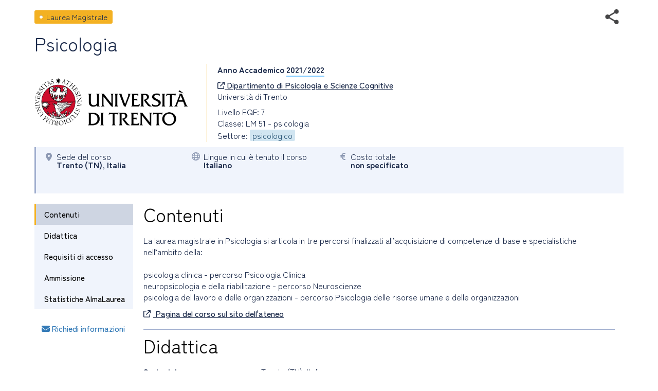

--- FILE ---
content_type: text/html; charset=utf-8
request_url: https://www2.almalaurea.it/cgi-asp/lau/corsi/dettaglioCorso.aspx?ID=87965&lang=it&popup=1
body_size: 131474
content:


<!DOCTYPE html>

<html id="html_tag" lang="it">
<head><title>
	Laurea Magistrale - Psicologia
</title><meta http-equiv="Content-Type" content="text/html;charset=utf-8" /><meta content="width=device-width, initial-scale=1.0" name="viewport" />  <link rel="stylesheet" href="https://www.almalaurea.it/themes/custom/almalaurea/node_modules/@fortawesome/fontawesome-pro/css/all.min.css">
  <link rel="stylesheet" href="https://www.almalaurea.it/themes/custom/almalaurea/css/style-full-paths.css">
  <link rel="stylesheet" href="https://www.almalaurea.it/themes/custom/almalaurea/css/temp-external.css">
  <link rel="stylesheet" href="https://www.almalaurea.it/themes/custom/almalaurea/css/override.css">

    
    
    <script type="text/javascript" src="/script/jquery/latest3.x/jquery-3.6.0.min.js"></script>

    
    <script type="text/javascript" src="/script/jquery-ui/latest1.x/jquery-ui.min.js"></script>
    <link type="text/css" rel="stylesheet" href="/script/jquery-ui/latest1.x/jquery-ui.min.css" />


    
    <script type="text/javascript" src="/script/swipe/swiped-events.js"></script>

    <link type="text/css" rel="stylesheet" href="/css/corsi/postlaurea.css?v=20250729081817">
    <link type="text/css" rel="stylesheet" href="/css/corsi/schedaPostlaurea.css?v=20250213150028">
    

    
 <!-- Matomo -->
 <script>
     /* *********** Matomo ************/
     var _paq = window._paq = window._paq || [];
     /* tracker methods Like "setCustomDimension" should be called before "trackPageView" */
     _paq.push(["setCookieDomain", "*.almalaurea.it"]); 
     _paq.push(["setDomains", ["*.almalaurea.it"]]);
     _paq.push(['trackPageView']);
     _paq.push(['enableLinkTracking']);
     window.addEventListener("load", function(event) {
         var u='//analytics.almalaurea.it/';
         _paq.push(['setTrackerUrl', u+'matomo.php']);
         _paq.push(['setSiteId', '3']);
         var d=document, g=d.createElement('script'), s=d.getElementsByTagName('script')[0];
         g.async=true; g.src=u+'matomo.js'; s.parentNode.insertBefore(g,s); 
     }); 
     /* ****** End Matomo Cod *******/
 </script>



    <link type="text/css" rel="stylesheet" href="/css/corsi/postlaurea.css?v=20250729081817">
    <link type="text/css" rel="stylesheet" href="/css/corsi/schedaPostlaurea.css?v=20250213150028">

    

<meta name="description" content="La laurea magistrale in Psicologia si articola in tre percorsi finalizzati all’acquisizione di competenze di base e specialistiche nell’ambito della:<br/><br/>psicologia clinica - percorso Psicologia Clinica<br/>neuropsicologia e della riabilitazi" />
<meta property="og:site_name" content="AlmaLaurea" />
<meta property="og:type" content="article" />
<meta property="og:url" content="https%3A%2F%2Fwww2.almalaurea.it%2Fcgi-asp%2Flau%2Fcorsi%2Fdettagliocorso.aspx%3Fid%3D87965%26lang%3Dit%26popup%3D1" />
<meta property="og:title" content="Psicologia" />
<meta property="og:description" content="La laurea magistrale in Psicologia si articola in tre percorsi finalizzati all’acquisizione di competenze di base e specialistiche nell’ambito della:<br/><br/>psicologia clinica - percorso Psicologia Clinica<br/>neuropsicologia e della riabilitazi" />
<meta property="og:image" content="https://www2.almalaurea.it/img/logofull/70062.png" />
<meta property="fb:app_id" content="191458891023139" />



    <script type="text/javascript" src="/script/maxLenghtFields.js"></script>
    <script type="text/javascript" src="/script/utility.js"></script>

    <style>
        .my-header {
            display: flex;
            flex-flow: row wrap;
            justify-content: space-between;
            align-items: start;
        }

        #block-almalaurea-breadcrumbs .breadcrumb .my-header .divBottoneIndietro .btn {
            color: #FFF;
            text-transform: none;
        }

            #block-almalaurea-breadcrumbs .breadcrumb .my-header .divBottoneIndietro .btn:hover,
            #block-almalaurea-breadcrumbs .breadcrumb .my-header .divBottoneIndietro .btn:focus {
                background: #FFF;
                color: #1B2A4A;
            }

            #block-almalaurea-breadcrumbs .breadcrumb .my-header .divBottoneIndietro .btn .icona {
                padding: 3px 0px 0px 8px;
            }
    </style>
</head>

<body data-role="page">

    <div id="sa-main">
        
        <div id="content-area">
            <div class="pages-standard">
                <div class="al-container">
                    <div class="layout layout--onecol">
                        <div class="row rowDettaglioPostLaurea">
                            <form name="aspnetForm" method="post" action="./dettaglioCorso.aspx?ID=87965&amp;lang=it&amp;popup=1" onsubmit="javascript:return WebForm_OnSubmit();" id="aspnetForm">
<div>
<input type="hidden" name="__EVENTTARGET" id="__EVENTTARGET" value="" />
<input type="hidden" name="__EVENTARGUMENT" id="__EVENTARGUMENT" value="" />
<input type="hidden" name="__VIEWSTATE" id="__VIEWSTATE" value="/[base64]/[base64]/dT1odHRwcyUzQSUyRiUyRnd3dzIuYWxtYWxhdXJlYS5pdCUyRmNnaS1hc3AlMkZsYXUlMkZjb3JzaSUyRmRldHRhZ2xpb2NvcnNvLmFzcHglM0ZpZCUzRDg3OTY1JTI2bGFuZyUzRGl0ZGQCBQ8PFgIfAgW6AS8vd3d3LmxpbmtlZGluLmNvbS9zaGFyZUFydGljbGU/[base64]/[base64]" />
</div>

<script type="text/javascript">
//<![CDATA[
var theForm = document.forms['aspnetForm'];
if (!theForm) {
    theForm = document.aspnetForm;
}
function __doPostBack(eventTarget, eventArgument) {
    if (!theForm.onsubmit || (theForm.onsubmit() != false)) {
        theForm.__EVENTTARGET.value = eventTarget;
        theForm.__EVENTARGUMENT.value = eventArgument;
        theForm.submit();
    }
}
//]]>
</script>


<script src="/WebResource.axd?d=c7tpGOLtOa_Zm1ub171uJS6DoJKtyXEjvlFrd_V-s9WVDsbid3mdwrq2FwlXuZS-F7iueW1FunkfbWbrsBGFemUIFpE1&amp;t=639052038312790101" type="text/javascript"></script>


<script type="text/javascript">
//<![CDATA[
function EditEtichetta(ID, e){
  e.preventDefault();
   var lang = 'it'; 
  window.open("/cgi-asp/home/solostaff/gestioneEtichette/Edit.aspx?id="+ID+"&lang="+lang,"","width=900, height=500, resizable=yes;"); 
}function EditBreadcrumb(ID, e){
  e.preventDefault();
  var lang = 'it'; 
  window.open("/cgi-asp/home/solostaff/gestioneEtichette/EditBreadcrumb.aspx?id="+ID+"&lang="+lang,"","width=900, height=500, resizable=yes;"); 
}//]]>
</script>

<script src="/ScriptResource.axd?d=Jq-adJ2hsqM341TEThcAHqXcsyw357c4ryxXYxayQuCTc4F5FsPG3U982x0I8qdPCH-CiOc_oTL3mk6akKs7viGCynKMDNLv2n4MhRh_bV4ez-1ZiyBxhBFs0Gzw2SoBHlII58HlJW1KPrUmd7G4C0cuZKM1&amp;t=125d5fef" type="text/javascript"></script>
<script src="/ScriptResource.axd?d=gic6VJoiPIt15oMXFKXuMWVrqwoqQMxYLkKaj53UAWzDQIosEscTTdr7rtHObGEwCrr1DIgJEEq9WyY_RalHZGI1hgd88WV3P179p7jZzJ3DQIFJsWrzg-8XuYDFqqiLTy4vr2xo-YRq4tKPKf1TbNKmn8lpEbvpSjRBt1EUkI06vYK00&amp;t=ffffffffe6d5a9ac" type="text/javascript"></script>
<script src="/ScriptResource.axd?d=rNWgbYb3T0_nyDO2RH72P-sWbm5lvOsA_UuhoNX0O0mJf-T_5KdhAOCVmFY7MDwl6NEJE4dheQ3nDNGcys2IBenGuVLw9uRLCZfMVCLSw0uyHgq1DrmWJoYjsr_7CU9EABm8Be0t653NSryEMgrQPRnDyoWPyfluFCcAOMRUc4sf-BM-0&amp;t=ffffffffe6d5a9ac" type="text/javascript"></script>
<script type="text/javascript">
//<![CDATA[
function WebForm_OnSubmit() {
if (typeof(ValidatorOnSubmit) == "function" && ValidatorOnSubmit() == false) return false;
return true;
}
//]]>
</script>

<div>

	<input type="hidden" name="__VIEWSTATEGENERATOR" id="__VIEWSTATEGENERATOR" value="3311F9D7" />
	<input type="hidden" name="__EVENTVALIDATION" id="__EVENTVALIDATION" value="/wEdAIgClIBxTZsLcJVCIXh7nZguL7+cMo5dL48jHI4q/9Cf7OnPAej7pIsZcPFwWxDY1E5WlZY9fbYlM6Fe+Ol2cRptHqqf7twMWLb4wVwAL4cDNoaKrL4O3eoFvijuIDpxEOImmPsnzFi7fxXLSz4do+p1XoaD+ggg6AnNbH1e/vBWO0YbBbTGxO3icUqo8Hf+Qw0a2wyeQi6aDEdBFOhtk653vnPftky8ls4l8sRC0VOLbEY2meevvgI6z787zX9+8vA68Eq+xg7L3G0t2wwnkbrPb8FICzil4ua8IZgdv5/jVuavYf+SPuw9SbLUI7AgDb2DQLBYJq5uGQo7+oOQXmp9YI1oJ9shFu5j8K/i+vpWwxCuiCwaLLMhVxNlQIj3ZCJecDuT6eSw2b/[base64]/FMQ97N3n46sNI0kYET5G5nL8V9efV5pbMnxlssZLZ3ji54yNHrRekYi3zZUjTOITO2QDecfljYaV8kXqYfpfwxRjx2shl0PkCV7LIzDavoyb/mOi4b9DdmIcDLutT37sECAG0jRHPi78GXK1vfza0nfuxkTH7mTDoOMGYuPH9Uvs1oQxyrMiFa8tqP9VJovR5MuSEzNBolCBsB4Xzx7nEyQBN4lBel7d2guPy1k3ukCHnbpOgzSHlEQhXA6q7jdueE7lnP2pm/NvmtwREw5/OojLyNGRJOi0P8l+bSwrpUPr6zMVdO6Qz3ttOP1kUOT+TcbpLeP/bpPcZGSgz3+a5mX4efZKCi/4vlrE/i/VFC47jocVWLCOtVXIz9yZFWB2aHBqvVMQQFBgbvJ6fUI6iBDP7MCtTpsajK/OSTooijQ1A1Mc5x+UNozWWNnP08kmyDSKmcALmA75JWtmRKUCztf684uaNHBJBeEQf4ot3OxF8CpAwX+h1AA7CqWW0BMntgS0E03SlgfSFcxk9EgqHaNzc8NRgTUYtS6eBjqOJh/aqhVOYr+mJcxECGBEbVbgHd3jmGDIMvsHfq7Wx4FWpzcNkQ023I6sKtO+pIlwLPYPUK43jgZYQ84BfNeq6AwOZEkTPtoSdPJmsdstJd3vgK3kPPd3S6WR4OfRW63cW199/mVxIxsZ2tYWnHxnC0WrBe/8DQCGYNAN07KH9RkFkXVtP7vrBn0loI82z19GJpbozAxSZ5f6NPUjWWapVQs3LWLMTwvdgXymUPOC8EbkV6o6AGgyrZkdIF+IEFN58PgmkY4XM8xAPL4VTHq+vOBSPvBK2NNFso+o8kTIE0ubEdhf5oCv4AIREP2bj6tRJWEUMKmYWdSYeboyOB72/NyCL/mqm5q+t8N87p7vWBgCk9unJNziT/mFblyDcs2+2D/2jZ0xklFiebcgoxDIXYM92/S7fyJluy8gj/1zkebbb0zf1SeMEHHQhHJZtOhBbYgwnt6UJ8fT76SUpmzsfw6PZqJzW8p5bRHKuvR9IOMbgbt5zTUyrJlDkrxl7KgiEfEntFnhES0hlBxqb75T4gibmrFPIY4R2a0kBepznSPIAmWnKGTIssaZSHeQsDuP/beKjzJ5qHG6DzhEza13IBAmMz1OU5x62OhIdcFBMUrp5Sc9SsP7+YAujoRO699pyIpLpZYZZW5+VTZCRyjJpiLUd0l3LU6lTeXNoaFzCQEGUQ5dNuC7/YoZ0RPwh/Sdo8n4ORVHsTjkrjpbBvm6674YMHDUJoZCUewdc+bwW5bPUjPYrdBSHF8VfZimQ5/0muubFH0n9UvzJ5F9I0x38cE24HK13kjrt11VHVNcUg30tjFu9QZGpKvM04czFfmomBjeVnTbCw9cZYtOIQ2FtkVFx1X5r8j0woBqVe8Pb3yUobfF80uHbN0NzeSV1cgBOquHU+LpKFIH6sWuWpdrDfPfiQ38/dFrouBniS+6G2B7Kn0J+GgY75NPX462Fuba6PhlfCzVhoHiQRx+cWjT9/5fxrcwk4Yiqlh0fcq83spIdKI4Kqc/2UHqUFoUjLsfDuVCHvE9aTYNzQbEGrYYFtKMbNBLzymcBMkYQztI9hzXjnYIGq8qaeqAlJwf5sRAriO3R9itcbyE9PDS+eJzxv6LhlxgIIQ9bTw3lEDP7bdOQDwW9dTn/i8bFc9WT+zD2baq1DEUkkvaR4cwjsMjpOBUFk0uJc1wuMmD4jD4Q2ZzxZz7bl16H1KlJwMovVN5l9QxmZK/ZZGkr4YOmC30TQxv2Ay48NU9jer6o7XXTkDfW1I/sZE2kyVwswmPO3sywEmRwMW4R+LYxSYDLMs+vS03cUbk57dVnciTAo8w/zV6QoXSj/k3/8BRhaNgJmzqvDiBCSJ3mwRlcs9u+HukM1I2c8vfwdURf5m54sKJDUvQdehQdg+/Sc1anglhAvEQHZXxMgBvsxCJn6LD5aZYkm3p4woSFDOSHDLZa3aBiy9HvZQ/4r7QcjP9oC/U4aMo7PB6KE629OakbGWPlV9fg5SHHNrqycuJvhCVTSe8NRCnnffGseEHHbiAUc4mnzAX9rZASAObhAh9FFkMVpOB3hpcrK8XIcJfGgumAXu2T46FXt9a9J7x54ho9QcN+dIunX55y7y0fBJkeVTUqbjuFkY+YDaE0Kd+r8Jlz/NBBkwpWS7hv683aXKZpmZJlDvmRo/hDE+FYhM+YZtCHfu4x9WMymkAAzziuEuil6qlWz9gv95p4SyL1ZCV21jsNMig0crKZCXs1w/cOrdRpZU8IJNHLS1CkEQIix3GEPI+OXGufXDN1oJMeD8ZLpHt85q9V2kD9Zv52mJqM1vfjaDikH9EnD/tmaYfgJI+L9HmXnacDzmzpqqDH1+FWgcACf7Wm9jr2OtaKH6TO81c4VIdfULWSVWCaFTwO0pjxE+dAuZ/333+C/BAuXpbun8fluXyWaRvTZyw+4qz+m2LMABUKTrwBtAuad33c7YXxa2ct0Y7b9lPAOZW57XT1A1k2HXslajW+QhEYhN1I1CoGabiKk6mK+0hOPH+4FeL5fpnEXjRqH7NsBDTp0ry/+HtGbDSiXqG70SeQ04UG4SQVbxXIfoeabCQLCIZli3T4tZxX4LAlTvI+R9EDI1wxNqhQyCHTJ+v7g/8oEbcpe0jNNTIhANzqeA4TNgQYj3zQvX+2U39YJYnb47cEl1ZeXY+twHOMAFDMxp/nyYIBE89szHKkwHypwWUnS1TFpK5/7wfLi+5W4Lh3g563//UPpIQLySpX5dWIA8V14fdnNvGkGQYJGg5lr/uVfmLu2Ch7WKIV7HOPiRPFvYtP2NvR4/eVVFoOFdjhcfxC1gz+36/wbdMbnMdK7DCoMqjYNw2DvglffGa2JqTNKiNc337rb+tK8FpFa7nsPl9PJSZv/MrPZP7pdiC1X+ODE/gSGirF7nbZMmtA297cRIoji4EyCOPoH9hzfbnnV46vN0KUGL5FxFWsTYwk/+ZCJUzXtTu6x6hOdKT4/UW9fJxhiQM1ZzwEQlGs3A18Xw1NnfW3ypJlTXO14Z1JH6AvfESScmPxeERyq3mHLuYkEtDQ598KnxFXw+xRs2utt1sbiafF9mRzfaYY/VMmGZAVjkHWZyjJSXsBe1EBBEWPPTCxV4294/xBC7/QIQIdPSyO/d5vtHErBVlgF+NCRvBukku/mvgxGob59JXhgNo+H7slLsLfAF2usM9LBJdWGACbGXGycrrglscdCtSLUjpqDscq3IlEjuA4Qc0B45RHTDuQXpTTGnNl9F937szyONdhTJYZYKsePHj+7Sq0uleQXAYGx4MRvDqYovljDVwMBQeHh0VQUqmaLYZYdbAFRisuZIXAwTyAO3jbF0GKoJXlb5oSij6kMD/BCLIfl1DTb4Mj+yrv6v7BZNEJ7ur1At7B3E1ghEd6ERrVBokEuBSyO0GoLD05LX2wRPsDlQWocVJveaeehETWXKmAbcVRhmsT56hTXKt9AkrAR4s0Gejg+bb3/TZ5ztHGgGp3Mi9G8aMU9tfWD5Os5ZckrbWoPyT3znY0+F14OwwgmYJRSot49iQZV9zutcjus1Z/RY9JzOskCUqHfoxv8zZJodjXUCQ4fcanXlKe9vanr7aYbzlshQE6hnQNlrSw3oX4jXyYFJ30/+upLCVRMHiJOKHixZRzAEbZLz+o/xgmcn6qF8kKMB8Vvy/TFaEYotSnKlZoljms67wffSdsleoRqcrQDwoBUDAUQ1isZk6si0DAtnTLOm1yxFb4d9iP9lt3weQl1vWPbxYBNqS/DeiAUgjmb/c1ZDTSl/LggxF2h8js6PBcAnZNJzSQWBzEYq2YWegaX04PxSWJ5oHPZE+tYNipFOqht6kWCSyMRNwVyL10mzZ0JW/L6pDRlNpm+qogu087KOu7VlgcClxnTwSSNSWKIr6aRoWoylBU1bdu1vyjH7ScjhNxnKZjniFYjodgV4+8BZYl4LRZn334XaZ6SykYXIfUB0Wjoy3xa+Wa3PXRXXtpQpYGaFF5g8H1JNhfm2WkhqJwlND+EN8MtyyUFiiehVXnGzQmWYSreG/Sbd+dIpbkQxw4blggKrWsqzOiZ/Kd+7VSeDWvBcpxYzUI9Bc2NUAeqGcNFtrMzIwaPwFd9R9kX/qM7LXYUrFRx/tHsgflAzpSV/QsK9llLy6zeacMNZVzak/l3Bd57Pz6yEyWVhRZY+i6GgNSgBMet3cCv/TlP4KMoFltJ4ScrMmn0SmZ3dV7jO+J55Qgu4k9tXWBAXy7S4mrxoJX2COU80spo3uWgg6TkJ1K7W0EOxnf+hpTVZVZh4ztx6gMfSfCIy1PxsL656hky0PIb/QO2n5XekCEuOqrn0yjH2Qiy86hR+k07BZxvQ+obtUjYkw08WtVeENGr6OLUfihjKIqjBhs82rTlFg5w9UBss+C/b086OqaEak0BpXBAO3ucOXNdxVYdL3BqKw849glSd8VSFyMfUT12dAzOZQZc/UitUFOg58QHzyfeqLNLAI3XxyMfoHzJ95cBt43tSM6ip21oYt8DhPSggNZBD7jJlhfwURgKIkaaW+lW8hXdCA/FvG3g2HpcZQfhCL5LXiMbKnV+FrdI/OSnPKCuLp3U9g3FtbjDJ4bwIR4A9gDEeX7A6v3X6HHcF3mVJVqiK+IPVsgp6vCP6tylJ2hCvTIC2GZlJdH75h3XxjTVI4GA3u56fl7O5YMV1Fz2o4eJsImoJkjdD8ueBMEQ+PjlX9RD96h+vBy3sgjAFVM8+mRXSbu7n3f/oSwMclfyVXBkpNpLp9sLyrg4aoik4/iQk8yqwBc57UuxoaWL17yOyg6qG6gXWwzmoBR+P1iE/JZzOIho3ZqJ95PGkFqdVEqoX0YJbqMf/gHAkD+kbesY2BC3PtcYr63o0O2TqbsbL2Q=" />
</div>

                                

    
    
    

<div id="ctl00_content_DettaglioCorso_SchedaCorsoPostlaureaContainer" class="schedaCorsoPostlaureaContainer" data-enhance="false">

    <!-- stato corso, visibile solo se isAnteprima = true -->
    

    <div>
        <!-- Intestazione - Tipo di corso, titolo del corso, anno accademico e informazioni di sintesi (in forma grafica) -->

        <div style="display: flex; flex-flow: row wrap; justify-content: space-between; align-items: center;">

            <!-- tipo corso postlaurea: laurea magistrale, master universitario, dottorato di ricerca, ecc. -->
            <div id="ctl00_content_DettaglioCorso_TipoCorsoDiv" class="tipoCorsoDiv tag tagLS">
	
                <span id="ctl00_content_DettaglioCorso_TipoCorso">Laurea Magistrale</span>
            
</div>

            <!-- social toolbar -->
            <div id="ctl00_content_DettaglioCorso_SocialToolbarDiv">
	
                <div class="socialToolbarPostLaurea">
                    <img id="iconaShare" class="iconaShare" src="/img/icons/share.png" alt="condividi tramite" loading="lazy" />
                    <div id="socialButtons">
                        <a id="LinkEmailCondivisione" class="socialButton emailButton" href="mailto:?subject=Laurea Magistrale - Psicologia&amp;body=Laurea Magistrale - Psicologia https%3A%2F%2Fwww2.almalaurea.it%2Fcgi-asp%2Flau%2Fcorsi%2Fdettagliocorso.aspx%3Fid%3D87965%26lang%3Dit">
                            <span class="socialButtonIcon">
                                <svg xml:space="preserve" xmlns="http://www.w3.org/2000/svg" xmlns:xlink="http://www.w3.org/1999/xlink" version="1.1" x="0px" y="0px" enable-background="new 0 0 28 28" viewBox="0 0 28 28">
                                    <path d="M20.111 26.147c-2.336 1.051-4.361 1.401-7.125 1.401c-6.462 0-12.146-4.633-12.146-12.265 c0-7.94 5.762-14.833 14.561-14.833c6.853 0 11.8 4.7 11.8 11.252c0 5.684-3.194 9.265-7.399 9.3 c-1.829 0-3.153-0.934-3.347-2.997h-0.077c-1.208 1.986-2.96 2.997-5.023 2.997c-2.532 0-4.361-1.868-4.361-5.062 c0-4.749 3.504-9.071 9.111-9.071c1.713 0 3.7 0.4 4.6 0.973l-1.169 7.203c-0.388 2.298-0.116 3.3 1 3.4 c1.673 0 3.773-2.102 3.773-6.58c0-5.061-3.27-8.994-9.303-8.994c-5.957 0-11.175 4.673-11.175 12.1 c0 6.5 4.2 10.2 10 10.201c1.986 0 4.089-0.43 5.646-1.245L20.111 26.147z M16.646 10.1 c-0.311-0.078-0.701-0.155-1.207-0.155c-2.571 0-4.595 2.53-4.595 5.529c0 1.5 0.7 2.4 1.9 2.4 c1.441 0 2.959-1.828 3.311-4.087L16.646 10.068z"/>
                                </svg>
                            </span>
                        </a>
                        <a id="LinkFacebookCondivisione" class="socialButton facebookButton" href="//www.facebook.com/sharer/sharer.php?u=https%3A%2F%2Fwww2.almalaurea.it%2Fcgi-asp%2Flau%2Fcorsi%2Fdettagliocorso.aspx%3Fid%3D87965%26lang%3Dit">
                            <span class="socialButtonIcon">
                                <svg xml:space="preserve" xmlns="http://www.w3.org/2000/svg" xmlns:xlink="http://www.w3.org/1999/xlink" version="1.1" x="0px" y="0px" enable-background="new 0 0 28 28" viewBox="0 0 28 28">
                                    <path d="M27.825,4.783c0-2.427-2.182-4.608-4.608-4.608H4.783c-2.422,0-4.608,2.182-4.608,4.608v18.434c0,2.427,2.181,4.608,4.608,4.608H14V17.379h-3.379v-4.608H14v-1.795c0-3.089,2.335-5.885,5.192-5.885h3.718v4.608h-3.726c-0.408,0-0.884,0.492-0.884,1.236v1.836h4.609v4.608h-4.609v10.446h4.916c2.422,0,4.608-2.188,4.608-4.608V4.783z"/>
                                </svg>
                            </span>
                        </a>
                        <a id="LinkLinkedinCondivisione" class="socialButton linkedinButton" href="//www.linkedin.com/shareArticle?mini=true&amp;url=https%3A%2F%2Fwww2.almalaurea.it%2Fcgi-asp%2Flau%2Fcorsi%2Fdettagliocorso.aspx%3Fid%3D87965%26lang%3Dit&amp;title=Laurea Magistrale - Psicologia">
                            <span class="socialButtonIcon">
                                <svg xml:space="preserve" xmlns="http://www.w3.org/2000/svg" xmlns:xlink="http://www.w3.org/1999/xlink" version="1.1" x="0px" y="0px" enable-background="new 0 0 28 28" viewBox="0 0 28 28">
                                    <path d="M25.424,15.887v8.447h-4.896v-7.882c0-1.979-0.709-3.331-2.48-3.331c-1.354,0-2.158,0.911-2.514,1.803c-0.129,0.315-0.162,0.753-0.162,1.194v8.216h-4.899c0,0,0.066-13.349,0-14.731h4.899v2.088c-0.01,0.016-0.023,0.032-0.033,0.048h0.033V11.69c0.65-1.002,1.812-2.435,4.414-2.435C23.008,9.254,25.424,11.361,25.424,15.887z M5.348,2.501c-1.676,0-2.772,1.092-2.772,2.539c0,1.421,1.066,2.538,2.717,2.546h0.032c1.709,0,2.771-1.132,2.771-2.546C8.054,3.593,7.019,2.501,5.343,2.501H5.348z M2.867,24.334h4.897V9.603H2.867V24.334z"/>
                                </svg>
                            </span>
                        </a>
                        <a id="LinkTwitterCondivisione" class="socialButton twitterButton" href="//x.com/intent/post?text=Laurea+Magistrale+-+Psicologia%20https%3A%2F%2Fwww2.almalaurea.it%2Fcgi-asp%2Flau%2Fcorsi%2Fdettagliocorso.aspx%3Fid%3D87965%26lang%3Dit%20via%20@AlmaLaurea">
                            <span class="socialButtonIcon">
                                <svg viewBox="0 0 24 24" aria-hidden="true">
                                    <path d="M18.244 2.25h3.308l-7.227 8.26 8.502 11.24H16.17l-5.214-6.817L4.99 21.75H1.68l7.73-8.835L1.254 2.25H8.08l4.713 6.231zm-1.161 17.52h1.833L7.084 4.126H5.117z"></path>
                                </svg>
                            </span>
                        </a>
                        <a id="LinkWhatsappCondivisione" class="socialButton whatsappButton" href="whatsapp://send?text=Laurea Magistrale - Psicologia https%3A%2F%2Fwww2.almalaurea.it%2Fcgi-asp%2Flau%2Fcorsi%2Fdettagliocorso.aspx%3Fid%3D87965%26lang%3Dit">
                            <span class="socialButtonIcon">
                                <svg xml:space="preserve" xmlns="http://www.w3.org/2000/svg" xmlns:xlink="http://www.w3.org/1999/xlink" version="1.1" y="0px" x="0px" enable-background="new 0 0 39 39" viewBox="0 0 39 39">
                                    <path d="M32.4,6.4C29,2.9,24.3,1,19.5,1C9.3,1,1.1,9.3,1.2,19.4c0,3.2,0.9,6.3,2.4,9.1L1,38l9.7-2.5c2.7,1.5,5.7,2.2,8.7,2.2l0,0c10.1,0,18.3-8.3,18.3-18.4C37.7,14.4,35.8,9.8,32.4,6.4zM19.5,34.6L19.5,34.6c-2.7,0-5.4-0.7-7.7-2.1l-0.6-0.3l-5.8,1.5L6.9,28l-0.4-0.6c-4.4-7.1-2.3-16.5,4.9-20.9s16.5-2.3,20.9,4.9s2.3,16.5-4.9,20.9C25.1,33.8,22.3,34.6,19.5,34.6zM28.3,23.5L27.2,23c0,0-1.6-0.7-2.6-1.2c-0.1,0-0.2-0.1-0.3-0.1c-0.3,0-0.5,0.1-0.7,0.2l0,0c0,0-0.1,0.1-1.5,1.7c-0.1,0.2-0.3,0.3-0.5,0.3h-0.1c-0.1,0-0.3-0.1-0.4-0.2l-0.5-0.2l0,0c-1.1-0.5-2.1-1.1-2.9-1.9c-0.2-0.2-0.5-0.4-0.7-0.6c-0.7-0.7-1.4-1.5-1.9-2.4l-0.1-0.2c-0.1-0.1-0.1-0.2-0.2-0.4c0-0.2,0-0.4,0.1-0.5c0,0,0.4-0.5,0.7-0.8c0.2-0.2,0.3-0.5,0.5-0.7c0.2-0.3,0.3-0.7,0.2-1c-0.1-0.5-1.3-3.2-1.6-3.8c-0.2-0.3-0.4-0.4-0.7-0.5h-0.3c-0.2,0-0.5,0-0.8,0c-0.2,0-0.4,0.1-0.6,0.1l-0.1,0.1c-0.2,0.1-0.4,0.3-0.6,0.4c-0.2,0.2-0.3,0.4-0.5,0.6c-0.7,0.9-1.1,2-1.1,3.1l0,0c0,0.8,0.2,1.6,0.5,2.3l0.1,0.3c0.9,1.9,2.1,3.6,3.7,5.1l0.4,0.4c0.3,0.3,0.6,0.5,0.8,0.8c2.1,1.8,4.5,3.1,7.2,3.8c0.3,0.1,0.7,0.1,1,0.2l0,0c0.3,0,0.7,0,1,0c0.5,0,1.1-0.2,1.5-0.4c0.3-0.2,0.5-0.2,0.7-0.4l0.2-0.2c0.2-0.2,0.4-0.3,0.6-0.5c0.2-0.2,0.4-0.4,0.5-0.6c0.2-0.4,0.3-0.9,0.4-1.4c0-0.2,0-0.5,0-0.7C28.6,23.7,28.5,23.6,28.3,23.5z"/>
                                </svg>
                            </span>
                        </a>
                        <a id="LinkTelegramCondivisione" class="socialButton telegramButton" href="https://t.me/share/url?url=https%3A%2F%2Fwww2.almalaurea.it%2Fcgi-asp%2Flau%2Fcorsi%2Fdettagliocorso.aspx%3Fid%3D87965%26lang%3Dit&amp;text=Laurea+Magistrale+-+Psicologia">
                            <span class="socialButtonIcon socialButtonIconTelegram">
                                
                                <svg xml:space="preserve" xmlns="http://www.w3.org/2000/svg" xmlns:xlink="http://www.w3.org/1999/xlink" version="1.1" y="0px" x="0px" viewBox="0 0 1000 1000">
                                    
                                        
                                        <g stroke="none" stroke-width="1" fill="none" fill-rule="evenodd">
                                            
                                            
                                            <path d="M226.328419,494.722069 C372.088573,431.216685 469.284839,389.350049 517.917216,369.122161 C656.772535,311.36743 685.625481,301.334815 704.431427,301.003532 C708.567621,300.93067 717.815839,301.955743 723.806446,306.816707 C728.864797,310.92121 730.256552,316.46581 730.922551,320.357329 C731.588551,324.248848 732.417879,333.113828 731.758626,340.040666 C724.234007,419.102486 691.675104,610.964674 675.110982,699.515267 C668.10208,736.984342 654.301336,749.547532 640.940618,750.777006 C611.904684,753.448938 589.856115,731.588035 561.733393,713.153237 C517.726886,684.306416 492.866009,666.349181 450.150074,638.200013 C400.78442,605.66878 432.786119,587.789048 460.919462,558.568563 C468.282091,550.921423 596.21508,434.556479 598.691227,424.000355 C599.00091,422.680135 599.288312,417.758981 596.36474,415.160431 C593.441168,412.561881 589.126229,413.450484 586.012448,414.157198 C581.598758,415.158943 511.297793,461.625274 375.109553,553.556189 C355.154858,567.258623 337.080515,573.934908 320.886524,573.585046 C303.033948,573.199351 268.692754,563.490928 243.163606,555.192408 C211.851067,545.013936 186.964484,539.632504 189.131547,522.346309 C190.260287,513.342589 202.659244,504.134509 226.328419,494.722069 Z" fill="#FFFFFF"></path>
                                        </g>
                                    </svg>
                            </span>
                        </a>
                    </div>
                </div>
            
</div>

        </div>

        <!-- titolo del corso postlaurea (h1) -->
        <div id="ctl00_content_DettaglioCorso_TitoloCorsoDiv" class="titoloCorsoDiv">
	
            <h1>
                <span id="ctl00_content_DettaglioCorso_TitoloCorso" class="titoloCorso">Psicologia</span>
            </h1>
        
</div>

        <div class="InfoCorso">

            <!-- logo ateneo -->
            <div id="ctl00_content_DettaglioCorso_LogoAteneoDiv" class="logoContainer">
	
                <img src="/img/logofull/70062.png" id="ctl00_content_DettaglioCorso_LogoAteneo" alt="logo ateneo" />
            
</div>
            <div class="dettaglioCorso">
                <!-- anno accademico -->
                <div id="ctl00_content_DettaglioCorso_AnnoAccademicoDiv" class="annoAccademicoDiv bold">
	
                    <span id="ctl00_content_DettaglioCorso_AnnoAccademicoLabel">Anno Accademico</span>
                    <span id="ctl00_content_DettaglioCorso_AnnoAccademico" class="annoAccademico">2021/2022</span>
                
</div>

                <!-- ente / dipartimento, con il link, se c'è -->
                <div id="ctl00_content_DettaglioCorso_EnteDiv">
	
                    <a id="EnteLink" href="http://www.cogsci.unitn.it" target="_blank">
                        <i class="icon fa-regular fa-arrow-up-right-from-square"></i>
                        <span id="ctl00_content_DettaglioCorso_EnteLinkLabel">Dipartimento di Psicologia e Scienze Cognitive</span></a>
                    
                
</div>

                <!-- nome ateneo -->
                <div id="ctl00_content_DettaglioCorso_AteneoDiv" class="ateneoDiv">
	
                    <span id="ctl00_content_DettaglioCorso_Ateneo">Università di Trento</span>
                
</div>

                <!-- livello del corso -->
                <div id="ctl00_content_DettaglioCorso_LivelloDiv">
	
                    <span id="ctl00_content_DettaglioCorso_Livello">Livello EQF: 7</span>
                
</div>

                <!-- Ciclo di dottorato, visibile solo se tipo corso = DR o SD -->
                

                <!-- Classi, visibile solo se tipo corso = LS -->
                <div id="ctl00_content_DettaglioCorso_ClasseDiv">
	
                    <span id="ctl00_content_DettaglioCorso_Classe">Classe: LM 51 - psicologia </span>
                
</div>

                <!-- Classe2, visibile solo se tipo corso = LS e interclasse = 1-->
                

                <div id="ctl00_content_DettaglioCorso_GruppiStatisticiDiv">
	
                    <span id="ctl00_content_DettaglioCorso_GruppiStatistici">Settore: <span class="gruppoStatistico">psicologico </span></span>
                
</div>
            </div>

        </div>
    </div>

    <!-- informazioni di sintesi (in forma grafica) -->
    <div class="specchietto-riepilogo-div flex-container">

        <!-- Sede del corso -->
        <div id="ctl00_content_DettaglioCorso_RiepilogoLuogoDiv" class="specchietto-riepilogo-item flex-item">
	
            <div>
                <i class="icona fa-solid fa-location-dot"></i>
            </div>
            <div>
                <span id="ctl00_content_DettaglioCorso_RiepilogoLuogoLabel" class="specchietto-riepilogo-label">Sede del corso</span>
                <br />
                <span id="ctl00_content_DettaglioCorso_RiepilogoLuogo" class="bold textCapitalize">trento (TN), italia</span>
            </div>
        
</div>

        <!-- Modalità accesso -->
        

        <!-- modalità di frequenza -->
        

        <!-- modalità di fruizione -->
        

        <!-- Lingue in cui è tenuto il corso -->
        <div id="ctl00_content_DettaglioCorso_RiepilogoLinguaDiv" class="specchietto-riepilogo-item flex-item">
	
            <i class="icona fa-regular fa-globe"></i>
            <div>
                <span id="ctl00_content_DettaglioCorso_RiepilogoLinguaLabel" class="specchietto-riepilogo-label">Lingue in cui è tenuto il corso</span>
                <br />
                <span id="ctl00_content_DettaglioCorso_RiepilogoLingua" class="bold">Italiano</span>
            </div>
        
</div>

        <!-- cfu -->
        

        <!-- stage (se previsto) -->
        

        <!-- Professionalizzante -->
        

        <!-- costo (in Euro) -->
        <div id="ctl00_content_DettaglioCorso_RiepilogoCostoDiv" class="specchietto-riepilogo-item flex-item">
	
            <i class="icona fa-solid fa-euro-sign"></i>
            <div>
                <span id="ctl00_content_DettaglioCorso_RiepilogoCostoLabel" class="specchietto-riepilogo-label">Costo totale</span>
                <br />
                <span id="ctl00_content_DettaglioCorso_RiepilogoCosto" class="bold">non specificato</span>
            </div>
        
</div>

        <!-- date inizio e fine -->
        

        <!-- quando inizia -->
        

        <!-- Numero borse di studio -->
        

        <!-- scadenza iscrizione -->
        
    </div>

    <div class="menu-dati-container">
        <div class="menu-contatti-container">

            <div class="menuLaterale">
                <!-- con top: 70px va bene anche quando la master è MasterPagePostLaurea.master che ha il menu blu fisso in alto -->

                <div id="SezioniMenu" class="menuItemsContainer">
                    <!-- menu -->
                    <a id="ctl00_content_DettaglioCorso_menuItemContenuti" href="#ctl00_content_DettaglioCorso_SezioneContenuti" class="menuItem" data-role="none">Contenuti</a>
                    <a id="ctl00_content_DettaglioCorso_menuItemDidattica" href="#ctl00_content_DettaglioCorso_SezioneDidattica" class="menuItem" data-role="none">Didattica</a>
                    <a id="ctl00_content_DettaglioCorso_menuItemRequisiti" href="#ctl00_content_DettaglioCorso_SezioneRequisiti" class="menuItem" data-role="none">Requisiti di accesso</a>
                    <a id="ctl00_content_DettaglioCorso_menuItemAmmissione" href="#ctl00_content_DettaglioCorso_SezioneAmmissione" class="menuItem" data-role="none">Ammissione</a>
                    
                    
                    <a id="ctl00_content_DettaglioCorso_menuItemStatistiche" href="#ctl00_content_DettaglioCorso_SezioneStatistiche" class="menuItem" data-role="none">Statistiche AlmaLaurea</a>
                </div>

                <!-- link brochure -->
                

                <!-- bottone contatto -->
                <div id="ctl00_content_DettaglioCorso_BottoneContattoDiv" class="bottoneContattoContainer">
	
                    <a id="ctl00_content_DettaglioCorso_BottoneContatto" class="btn btn-link bnt-richiesta-informazioni">
                        <i class="icona fa-solid fa-envelope"></i>
                        <span id="ctl00_content_DettaglioCorso_BottoneContattoLabel">Richiedi informazioni</span></a>
                
</div>

            </div>
        </div>

        <div id="SezioniDiv" class="dati-container">

            <div id="ctl00_content_DettaglioCorso_SezioniPanel">
	

                <!-- Sezioni: Contenuti, Didattica, Requisiti di accesso, Ammissione, Sbocchi professionali, Servizi di ateneo, Statistiche (h2) -->
                <!-- Contenuti - Descrizione del corso -->
                <div id="ctl00_content_DettaglioCorso_SezioneContenuti" class="sezione sezioneScheda">
		
                    <h2>
                        <span id="ctl00_content_DettaglioCorso_TitoloSezioneContenuti" class="titoloSezioneScheda">Contenuti</span>
                    </h2>
                    <div id="ctl00_content_DettaglioCorso_DescrizioneDiv" class="sezioneContenuto">
			
                        <span id="ctl00_content_DettaglioCorso_Descrizione">La laurea magistrale in Psicologia si articola in tre percorsi finalizzati all’acquisizione di competenze di base e specialistiche nell’ambito della:<br/><br/>psicologia clinica - percorso Psicologia Clinica<br/>neuropsicologia e della riabilitazione - percorso Neuroscienze<br/>psicologia del lavoro e delle organizzazioni - percorso Psicologia delle risorse umane e delle organizzazioni</span>
                    
		</div>
                    <div id="ctl00_content_DettaglioCorso_LinkCorsoDiv" class="sezioneContenuto">
			
                        <a id="LinkCorso" href="http://offertaformativa.unitn.it/it/lm/psicologia" class="" target="_blank">
                            <i class="icona fa-regular fa-arrow-up-right-from-square"></i>
                            <span id="ctl00_content_DettaglioCorso_LinkCorsoLabel">Pagina del corso sul sito dell'ateneo</span></a>
                    
		</div>
                    
                    
                    
                    
                
	</div>

                <!-- Didattica - Sede, frequenza, modalità di fruizione, ore previste, stage -->
                <div id="ctl00_content_DettaglioCorso_SezioneDidattica" class="sezioneScheda sezione">
		
                    <h2>
                        <span id="ctl00_content_DettaglioCorso_TitoloSezioneDidattica" class="titoloSezioneScheda">Didattica</span>
                    </h2>
                    <div>
                        <!-- sede -->
                        <div id="ctl00_content_DettaglioCorso_SedeDiv" class="sezioneContenuto SezioneCampoDiv">
			
                            <div class="SezioneCampoLabel">
                                <span id="ctl00_content_DettaglioCorso_SedeLabel">Sede del corso</span>
                            </div>
                            <div class="SezioneCampoValore">
                                <span id="ctl00_content_DettaglioCorso_Sede" class="textCapitalize">trento (TN), italia</span>
                            </div>
                        
		</div>
                        <!-- data inizio e data fine del corso -->
                        
                        
                        <!-- durata del corso in anni/mesi/giorni/ore -->
                        
                        
                        
                        
                        <div id="ctl00_content_DettaglioCorso_LingueDiv" class="sezioneContenuto SezioneCampoDiv">
			
                            <div class="SezioneCampoLabel">
                                <span id="ctl00_content_DettaglioCorso_LingueLabel">Lingue in cui è tenuto il corso</span>
                            </div>
                            <div class="SezioneCampoValore">
                                <span id="ctl00_content_DettaglioCorso_Lingue">Italiano</span>
                            </div>
                        
		</div>
                        
                    </div>
                
	</div>

                <!-- Requisiti di accesso - Livello laurea, settori disciplinari, albo professionale, lingue, classi di laurea, altri requisiti -->
                <div id="ctl00_content_DettaglioCorso_SezioneRequisiti" class="sezioneScheda sezione">
		
                    <h2>
                        <span id="ctl00_content_DettaglioCorso_TitoloSezioneRequisiti" class="titoloSezioneScheda">Requisiti di accesso</span>
                    </h2>
                    <div>
                        <div id="ctl00_content_DettaglioCorso_TitoloDiStudioDiv" class="sezioneContenuto SezioneCampoDiv">
			
                            <div class="SezioneCampoLabel">
                                <span id="ctl00_content_DettaglioCorso_TitoloDiStudioLabel">Titolo di studio</span>
                            </div>
                            <div class="SezioneCampoValore">
                                <span id="ctl00_content_DettaglioCorso_TitoloDiStudio">Laurea triennale</span>
                            </div>
                        
		</div>
                        
                        
                        
                        
                        
                        
                    </div>
                
	</div>

                <!-- Ammissione - Posti disponibili, prova di ammissione, modalità prova, costo, presenza di borse -->
                <div id="ctl00_content_DettaglioCorso_SezioneAmmissione" class="sezioneScheda sezione">
		
                    <h2>
                        <span id="ctl00_content_DettaglioCorso_TitoloSezioneAmmissione" class="titoloSezioneScheda">Ammissione</span>
                    </h2>
                    <div>
                        <!-- scadenza termini -->
                        
                        <!-- modalità di accesso-->
                        
                        <!-- posti disponibili -->
                        
                        <!-- prova di ammissione -->
                        
                        <!-- costo -->
                        <div id="ctl00_content_DettaglioCorso_CostoDiv" class="sezioneContenuto SezioneCampoDiv">
			
                            <div class="SezioneCampoLabel">
                                <span id="ctl00_content_DettaglioCorso_CostoLabel">Costo totale</span>
                            </div>
                            <div class="SezioneCampoValore">
                                <span id="ctl00_content_DettaglioCorso_Costo">non specificato</span>
                            </div>
                        
		</div>
                        <!-- presenza di borse -->
                        
                    </div>
                
	</div>

                <!-- Sbocchi professionali -->
                

                <!-- Servizi di ateneo - Orientamento, placement (=Informazioni non presenti sulla singola scheda, ma gestite direttamente sul singolo Ateneo.) -->
                

                <!-- Statistiche -->
                <div id="ctl00_content_DettaglioCorso_SezioneStatistiche" class="sezioneScheda sezione">
		
                    <h2>
                        <span id="ctl00_content_DettaglioCorso_TitoloSezioneStatistiche" class="titoloSezioneScheda">Statistiche AlmaLaurea</span>
                    </h2>

                    <!-- link gotoreport SUA 2021 -->
                    

                    <!-- link alle infografiche delle classi -->
                    <div id="ctl00_content_DettaglioCorso_LinkInfograficaClasseDiv" class="sezioneContenuto sezioneLinkStatistiche">
			
                        <span class="Statistiche">
                            <a id="LinkInfograficaClasse" href="/cgi-asp/classi/Scheda.aspx?codiceAggr=11058&amp;lang=it" class="" target="_blank">
                                <i class="icona fa-solid fa-chart-simple"></i>
                                <span id="ctl00_content_DettaglioCorso_LinkInfograficaClasseLabel">Dati sulla classe di laurea Psicologia</span></a>
                        </span>
                    
		</div>
                    

                    <!-- link alle nuove schede statistiche 2020 -->
                    

                
	</div>

                <!-- note, sezione senza titolo -->
                <div id="ctl00_content_DettaglioCorso_NoteCorsoDiv" class="noteCorsoDiv sezioneContenuto">
		
                    <div class="noteCorsoLabel">
                        <span id="ctl00_content_DettaglioCorso_NoteCorsoLabel">Note</span>
                    </div>
                    <div>
                        <span id="ctl00_content_DettaglioCorso_NoteCorso">Sede del corso: TRENTO</span>
                    </div>
                
	</div>

                <!-- Altre edizioni dello stesso corso -->
                

            
</div>

            <div id="ctl00_content_DettaglioCorso_RichiediInformazioniFormPanel">
	
                <script type="text/javascript">
//<![CDATA[
Sys.WebForms.PageRequestManager._initialize('ctl00$content$DettaglioCorso$RichiediInformazioniScriptManager', 'aspnetForm', ['tctl00$content$DettaglioCorso$RichiediInformazioniUpdatePanel',''], [], [], 90, 'ctl00');
	//]]>
</script>

                <div id="ctl00_content_DettaglioCorso_RichiediInformazioniUpdatePanel">
		

                        

                        

                        <div id="ctl00_content_DettaglioCorso_richiestaInformazioniDiv" class="richiestaInformazioniDiv">
			

                            <div id="ctl00_content_DettaglioCorso_TitoloRichiestaInformazioniDiv" class="titoloRichiestaInformazioniDiv">
				
                                <h1>
                                    <span id="ctl00_content_DettaglioCorso_TitoloRichiestaInformazioni" class="titoloRichiestaInformazioni">Richiedi infomazioni</span>
                                </h1>
                            
			</div>

                            <div id="ctl00_content_DettaglioCorso_CampiFormRichiestaInformazioni" class="al-form">
				
                                <!-- campi del form -->
                                <div class="al-grid al-grid--2">
                                    <div id="ctl00_content_DettaglioCorso_NomeDiv" class="form-group al-form--group required">
					
                                        <div>
                                            <label for="ctl00_content_DettaglioCorso_Nome" id="ctl00_content_DettaglioCorso_NomeLabel">Nome</label>
                                            <input name="ctl00$content$DettaglioCorso$Nome" type="text" maxlength="255" id="ctl00_content_DettaglioCorso_Nome" class="form-control input-sm" required="required" aria-required="true" />
                                        </div>
                                        <span id="ctl00_content_DettaglioCorso_RequiredFieldNome" class="requiredfield text-danger" style="color:Red;display:none;">Campo obbligatorio</span>
                                    
				</div>

                                    <div id="ctl00_content_DettaglioCorso_CognomeDiv" class="form-group al-form--group required">
					
                                        <div>
                                            <label for="ctl00_content_DettaglioCorso_Cognome" id="ctl00_content_DettaglioCorso_CognomeLabel">Cognome</label>
                                            <input name="ctl00$content$DettaglioCorso$Cognome" type="text" maxlength="255" id="ctl00_content_DettaglioCorso_Cognome" class="form-control input-sm" required="required" aria-required="true" />
                                        </div>
                                        <span id="ctl00_content_DettaglioCorso_RequiredFieldCognome" class="requiredfield text-danger" style="color:Red;display:none;">Campo obbligatorio</span>
                                    
				</div>
                                </div>
                                <div class="al-grid al-grid--2">
                                    <div id="ctl00_content_DettaglioCorso_EmailDiv" class="form-group al-form--group required">
					
                                        <div>
                                            <label for="ctl00_content_DettaglioCorso_Email" id="ctl00_content_DettaglioCorso_EmailLabel">Email</label>
                                            <input name="ctl00$content$DettaglioCorso$Email" type="text" maxlength="255" id="ctl00_content_DettaglioCorso_Email" class="form-control input-sm" required="required" aria-required="true" />
                                        </div>
                                        <span id="ctl00_content_DettaglioCorso_RequiredFieldEmail" class="requiredfield text-danger" style="color:Red;display:none;">Campo obbligatorio</span>
                                        <span id="ctl00_content_DettaglioCorso_RegularExpressionValidatorEmail" class="static-value text-danger" style="color:Red;display:none;">Formato email non valido</span>
                                    
				</div>

                                    <div id="ctl00_content_DettaglioCorso_TelefonoDiv" class="form-group al-form--group">
					
                                        <label for="ctl00_content_DettaglioCorso_Telefono" id="ctl00_content_DettaglioCorso_TelefonoLabel">Cellulare</label>
                                        <input name="ctl00$content$DettaglioCorso$Telefono" type="text" maxlength="255" id="ctl00_content_DettaglioCorso_Telefono" class="form-control input-sm" />
                                    
				</div>
                                </div>
                                <div class="al-grid al-grid--2">
                                    <div id="ctl00_content_DettaglioCorso_AteneoFrequentatoDiv" class="form-group al-form--group required">
					
                                        <div>
                                            <label for="ctl00_content_DettaglioCorso_DropDownListAteneo" id="ctl00_content_DettaglioCorso_AteneoLabel">Ateneo frequentato</label>
                                            <!-- tendina ateneo -->
                                            <select name="ctl00$content$DettaglioCorso$DropDownListAteneo" id="ctl00_content_DettaglioCorso_DropDownListAteneo" class="form-control input-sm" required="required" aria-required="true">
						<option selected="selected" value=""></option>
						<option value="altro">Ateneo o Istituzione non in elenco</option>
						<option value="70002">Bari</option>
						<option value="70048">Bari Politecnico</option>
						<option value="70038">Basilicata</option>
						<option value="70051">Bergamo</option>
						<option value="70003">Bologna</option>
						<option value="70130">Bolzano</option>
						<option value="70046">Brescia</option>
						<option value="70004">Cagliari</option>
						<option value="70005">Calabria</option>
						<option value="70006">Camerino</option>
						<option value="70049">Campania - Luigi Vanvitelli</option>
						<option value="70306">CASD - Scuola Superiore</option>
						<option value="70007">Cassino e Lazio Meridionale</option>
						<option value="70008">Catania </option>
						<option value="70125">Catanzaro</option>
						<option value="70053">Chieti e Pescara</option>
						<option value="70146">Enna Kore</option>
						<option value="70009">Ferrara</option>
						<option value="70010">Firenze</option>
						<option value="70129">Foggia</option>
						<option value="70011">Genova</option>
						<option value="70135">Insubria</option>
						<option value="70159">Italian University Line</option>
						<option value="70055">L&#39;Aquila</option>
						<option value="70050">LIUC Castellanza</option>
						<option value="70301">Lucca IMT</option>
						<option value="70137">LUM Giuseppe Degennaro</option>
						<option value="70013">Macerata</option>
						<option value="70001">Marche Politecnica</option>
						<option value="70014">Messina</option>
						<option value="70132">Milano Bicocca</option>
						<option value="70056">Milano Bocconi</option>
						<option value="71003">Milano Humanitas</option>
						<option value="70058">Milano IULM</option>
						<option value="70016">Milano Politecnico</option>
						<option value="70057">Milano S. Cuore</option>
						<option value="70015">Milano Statale</option>
						<option value="70119">Milano Vita-Salute S. Raffaele</option>
						<option value="70017">Modena e Reggio Emilia</option>
						<option value="70039">Molise</option>
						<option value="70059">Napoli Benincasa</option>
						<option value="70018">Napoli Federico II</option>
						<option value="70042">Napoli L&#39;Orientale</option>
						<option value="70041">Napoli Parthenope</option>
						<option value="70019">Padova</option>
						<option value="70020">Palermo</option>
						<option value="70021">Parma</option>
						<option value="70022">Pavia</option>
						<option value="70300">Pavia IUSS</option>
						<option value="70023">Perugia</option>
						<option value="70099">Perugia Stranieri</option>
						<option value="70136">Piemonte Orientale</option>
						<option value="70024">Pisa</option>
						<option value="70043">Pisa Normale</option>
						<option value="70044">Pisa Sant&#39;Anna</option>
						<option value="70047">Reggio Calabria Mediterranea</option>
						<option value="70166">Reggio Calabria Stranieri</option>
						<option value="70110">Roma Campus Bio-Medico</option>
						<option value="70147">Roma Europea</option>
						<option value="70121">Roma Foro Italico</option>
						<option value="71001">Roma Link</option>
						<option value="70061">Roma LUISS</option>
						<option value="70060">Roma LUMSA</option>
						<option value="70026">Roma Sapienza</option>
						<option value="70027">Roma Tor Vergata</option>
						<option value="70117">Roma Tre</option>
						<option value="70303">Roma UniCamillus</option>
						<option value="70220">Roma UNINT</option>
						<option value="70012">Salento</option>
						<option value="70028">Salerno</option>
						<option value="70124">Sannio</option>
						<option value="70029">Sassari</option>
						<option value="70145">Scienze Gastronomiche Bra</option>
						<option value="70305">Scuola Meridionale</option>
						<option value="70030">Siena</option>
						<option value="70097">Siena Stranieri</option>
						<option value="71002">Svizzera Italiana</option>
						<option value="70153">Telematica &quot;G. Fortunato&quot;</option>
						<option value="70148">Telematica &quot;L. Da Vinci&quot;</option>
						<option value="70149">Telematica eCampus</option>
						<option value="70160">Telematica Mercatorum</option>
						<option value="70152">Telematica Pegaso</option>
						<option value="70156">Telematica San Raffaele</option>
						<option value="70151">Telematica Unicusano</option>
						<option value="70171">Telematica UniMarconi</option>
						<option value="70150">Telematica Uninettuno</option>
						<option value="70144">Telematica Unitelma Sapienza</option>
						<option value="70118">Teramo</option>
						<option value="70031">Torino</option>
						<option value="70032">Torino Politecnico</option>
						<option value="70062">Trento</option>
						<option value="70033">Trieste</option>
						<option value="70045">Trieste SISSA</option>
						<option value="70035">Tuscia</option>
						<option value="70034">Udine</option>
						<option value="70000">Unidemo</option>
						<option value="70999">Universit&#224; estera</option>
						<option value="70063">Urbino</option>
						<option value="70141">Valle d&#39;Aosta</option>
						<option value="70036">Venezia Ca&#39; Foscari</option>
						<option value="70037">Venezia IUAV</option>
						<option value="70040">Verona</option>
						<option value="70302">Firenze SUM</option>
						<option value="70304">L&#39;Aquila - GSSI</option>
						<option value="71059">ADRIA-Conservatorio</option>
						<option value="71038">AGRIGENTO-Acc. Belle Arti</option>
						<option value="71061">ALESSANDRIA-Conservatorio</option>
						<option value="71115">ANCONA-Ist. Mus.</option>
						<option value="71129">AOSTA-Ist. Mus.</option>
						<option value="71070">AVELLINO-Conservatorio</option>
						<option value="71015">BARI-Acc. Belle Arti</option>
						<option value="71099">BARI-Conservatorio</option>
						<option value="71055">BENEVENTO-Conservatorio</option>
						<option value="71135">BERGAMO(L.Lotto)-Acc. B. Arti</option>
						<option value="71031">BERGAMO-Acc. B. Arti Carrara</option>
						<option value="71117">BERGAMO-Ist. Mus.</option>
						<option value="71081">Bologna - Conservatorio</option>
						<option value="71016">BOLOGNA-Acc. Belle Arti</option>
						<option value="71069">BOLZANO(Sez.Ted)-Conservatorio</option>
						<option value="71068">BOLZANO-Conservatorio</option>
						<option value="71034">BRESCIA (LABA)-Acc. Belle Arti</option>
						<option value="71043">BRESCIA(S.GIULIA)-Acc. B. Arti</option>
						<option value="71093">BRESCIA-Conservatorio</option>
						<option value="71102">CAGLIARI-Conservatorio</option>
						<option value="71127">CALTANISSETTA-Ist. Mus.</option>
						<option value="71092">CAMPOBASSO-Conservatorio</option>
						<option value="71140">Carpi-Ist. Mus. Par.</option>
						<option value="71018">CARRARA-Acc. Belle Arti</option>
						<option value="71057">CASTELFRANCO(TV)-Conservatorio</option>
						<option value="71123">CASTELNUOVO(RE)-Ist. Mus.</option>
						<option value="71039">CATANIA (NIKE)-Acc. Belle Arti</option>
						<option value="71019">CATANIA-Acc. Belle Arti</option>
						<option value="71128">CATANIA-Ist. Mus.</option>
						<option value="71020">CATANZARO-Acc. Belle Arti</option>
						<option value="71141">Ceglie-Ist. Mus. Par.</option>
						<option value="71066">CESENA-Conservatorio</option>
						<option value="71030">COMO-Acc. Belle Arti</option>
						<option value="71086">COMO-Conservatorio</option>
						<option value="71106">COSENZA-Conservatorio</option>
						<option value="71112">CREMONA-Ist. Mus.</option>
						<option value="71033">CUNEO-Acc. Belle Arti</option>
						<option value="71080">CUNEO-Conservatorio</option>
						<option value="71094">DARFO (BS)-Conservatorio</option>
						<option value="71130">FAENZA-ISIA</option>
						<option value="71082">FERMO-Conservatorio</option>
						<option value="71083">FERRARA-Conservatorio</option>
						<option value="71021">FIRENZE-Acc. Belle Arti</option>
						<option value="71097">FIRENZE-Conservatorio</option>
						<option value="71131">FIRENZE-ISIA</option>
						<option value="71144">FIRENZE-Libera Acc. Belle Arti</option>
						<option value="71022">FOGGIA-Acc. Belle Arti</option>
						<option value="71108">FOGGIA-Conservatorio</option>
						<option value="71023">FROSINONE-Acc. Belle Arti</option>
						<option value="71091">FROSINONE-Conservatorio</option>
						<option value="71118">GALLARATE-Ist. Mus.</option>
						<option value="71011">GENOVA-Acc. Belle Arti</option>
						<option value="71100">GENOVA-Conservatorio</option>
						<option value="71078">LA SPEZIA-Conservatorio</option>
						<option value="71054">L&#39;AQUILA-Acc. Belle Arti</option>
						<option value="71058">L&#39;AQUILA-Conservatorio</option>
						<option value="71101">LATINA-Conservatorio</option>
						<option value="71024">LECCE-Acc. Belle Arti</option>
						<option value="71107">LECCE-Conservatorio</option>
						<option value="71125">LIVORNO-Ist. Mus.</option>
						<option value="71122">LUCCA-Ist. Mus.</option>
						<option value="71046">Macerata- Acc. Belle Arti</option>
						<option value="71095">MANTOVA-Conservatorio</option>
						<option value="71139">Martirano L. - Ist. Mus. Par.</option>
						<option value="71071">MATERA-Conservatorio</option>
						<option value="71036">MESSINA-Acc. Belle Arti</option>
						<option value="71062">MESSINA-Conservatorio</option>
						<option value="71025">MILANO (ACME)-Acc. Belle Arti</option>
						<option value="71017">MILANO (BRERA)-Acc. Belle Arti</option>
						<option value="71040">MILANO (NABA)-Acc. Belle Arti</option>
						<option value="71087">MILANO-Conservatorio</option>
						<option value="71124">MODENA-Ist. Mus.</option>
						<option value="71056">MONOPOLI-Conservatorio</option>
						<option value="71029">MONREALE-Acc. Belle Arti</option>
						<option value="71146">NABA-Acc. Belle Arti (ROMA)</option>
						<option value="71047">NAPOLI-Acc. Belle Arti</option>
						<option value="71104">NAPOLI-Conservatorio</option>
						<option value="71027">NOVARA-Acc. Belle Arti</option>
						<option value="71089">NOVARA-Conservatorio</option>
						<option value="71067">PADOVA-Conservatorio</option>
						<option value="71136">PALERMO(Picasso)-Acc. B. Arti</option>
						<option value="71048">PALERMO-Acc. Belle Arti</option>
						<option value="71110">PALERMO-Conservatorio</option>
						<option value="71063">PARMA-Conservatorio</option>
						<option value="71113">PAVIA-Ist. Mus.</option>
						<option value="71041">PERUGIA-Acc. Belle Arti</option>
						<option value="71075">PERUGIA-Conservatorio</option>
						<option value="71079">PESARO-Conservatorio</option>
						<option value="71098">PESCARA-Conservatorio</option>
						<option value="71142">PESCARA-ISIA</option>
						<option value="71084">PIACENZA-Conservatorio</option>
						<option value="71077">POTENZA-Conservatorio</option>
						<option value="71037">RAGUSA-Acc. Belle Arti</option>
						<option value="71044">RAVENNA-Acc. Belle Arti</option>
						<option value="71121">RAVENNA-Ist. Mus.</option>
						<option value="71049">REGGIO CALAB-Acc. Belle Arti</option>
						<option value="71074">REGGIO CALABRIA-Conservatorio</option>
						<option value="71111">REGGIO EMILIA-Ist. Mus.</option>
						<option value="71114">RIMINI-Ist. Mus.</option>
						<option value="71145">RIMINI-Libera Acc. Belle Arti</option>
						<option value="71109">RODI GARGANICO-Conservatorio</option>
						<option value="71045">ROMA (RUFA)-Acc. Belle Arti</option>
						<option value="71012">ROMA-Acc. Arte Dramm.</option>
						<option value="71147">ROMA-Acc. Arte Moda e Design</option>
						<option value="71050">ROMA-Acc. Belle Arti</option>
						<option value="71013">ROMA-Acc. Danza</option>
						<option value="71103">ROMA-Conservatorio</option>
						<option value="71132">ROMA-ISIA</option>
						<option value="71076">ROVIGO-Conservatorio</option>
						<option value="71028">S.AGATA BATTIATI-Acc. B. Arti</option>
						<option value="71105">SALERNO-Conservatorio</option>
						<option value="71137">Sanremo - Acc. Belle Arti</option>
						<option value="71051">SASSARI-Acc. Belle Arti</option>
						<option value="71096">SASSARI-Conservatorio</option>
						<option value="71126">SIENA-Ist. Mus.</option>
						<option value="71042">SIRACUSA-Acc. Belle Arti</option>
						<option value="71119">TARANTO-Ist. Mus.</option>
						<option value="71116">TERAMO-Ist. Mus.</option>
						<option value="71120">TERNI-Ist. Mus.</option>
						<option value="71014">TORINO-Acc. Belle Arti</option>
						<option value="71088">TORINO-Conservatorio</option>
						<option value="71134">Trapani-Acc. Belle Arti</option>
						<option value="71060">TRAPANI-Conservatorio</option>
						<option value="71073">TRENTO-Conservatorio</option>
						<option value="71085">TRIESTE-Conservatorio</option>
						<option value="71143">UDINE-Acc. Belle Arti</option>
						<option value="71090">UDINE-Conservatorio</option>
						<option value="71052">URBINO-Acc. Belle Arti</option>
						<option value="71133">URBINO-ISIA</option>
						<option value="71053">VENEZIA-Acc. Belle Arti</option>
						<option value="71065">VENEZIA-Conservatorio</option>
						<option value="71032">VERONA-Acc. Belle Arti</option>
						<option value="71072">VERONA-Conservatorio</option>
						<option value="71138">Vibo Valentia - Conservatorio</option>
						<option value="71026">VIBO VALENTIA-Acc. Belle Arti</option>
						<option value="71064">VICENZA-Conservatorio</option>
						<option value="71035">VITERBO-Acc. Belle Arti</option>

					</select>
                                        </div>
                                        <span id="ctl00_content_DettaglioCorso_RequiredFieldValidatorDropDownListAteneo" class="requiredfield text-danger" style="color:Red;display:none;">Campo obbligatorio</span>
                                    
				</div>
                                    
                                    <div id="ctl00_content_DettaglioCorso_TipoCorsoFrequentatoDiv" class="form-group al-form--group required">
					
                                        <div>
                                            <label for="ctl00_content_DettaglioCorso_TipoCorso" id="ctl00_content_DettaglioCorso_TipoCorsoLabel">Tipo di corso frequentato</label>
                                            <!-- tendina tipo di corso -->
                                            <select name="ctl00$content$DettaglioCorso$DropDownListTipoCorso" id="ctl00_content_DettaglioCorso_DropDownListTipoCorso" class="form-control input-sm" required="required" aria-required="true">
						<option selected="selected" value=""></option>
						<option value="L">Laurea Triennale</option>
						<option value="LS">Laurea Magistrale</option>
						<option value="LSE">Laurea Magistrale a Ciclo Unico</option>
						<option value="M1">Master di primo livello</option>
						<option value="M2">Master di secondo livello</option>
						<option value="DR">Dottorato di Ricerca</option>

					</select>
                                        </div>
                                        <span id="ctl00_content_DettaglioCorso_RequiredFieldValidatorDropDownListTipoCorso" class="requiredfield text-danger" style="color:Red;display:none;">Campo obbligatorio</span>
                                    
				</div>
                                </div>
                                <div class="al-grid al-grid--2">
                                    <div id="ctl00_content_DettaglioCorso_CorsoFrequentatoDiv" class="form-group al-form--group required">
					
                                        <div>
                                            <label for="ctl00_content_DettaglioCorso_CorsoFrequentato" id="ctl00_content_DettaglioCorso_CorsoFrequentatoLabel">Corso frequentato</label>
                                            <!-- nome del corso -->
                                            <input name="ctl00$content$DettaglioCorso$CorsoFrequentato" type="text" maxlength="255" id="ctl00_content_DettaglioCorso_CorsoFrequentato" class="form-control input-sm" required="required" aria-required="true" />
                                        </div>
                                        <span id="ctl00_content_DettaglioCorso_RequiredFieldValidatorCorsoFrequentato" class="requiredfield text-danger" style="color:Red;display:none;">Campo obbligatorio</span>
                                    
				</div>

                                </div>
                                <div class="al-grid al-grid--1">
                                    <div id="ctl00_content_DettaglioCorso_TestoRichiestaDiv" class="form-group al-form--group required">
					
                                        <div>
                                            <label for="ctl00_content_DettaglioCorso_TestoRichiesta" id="ctl00_content_DettaglioCorso_TestoRichiestaLabel">Testo richiesta</label>
                                            <textarea name="ctl00$content$DettaglioCorso$TestoRichiesta" rows="4" cols="20" id="ctl00_content_DettaglioCorso_TestoRichiesta" class="setMaxLength form-control input-sm" myMaxLength="4000" required="required" aria-required="true" placeholder="Per esempio: Questo corso ci sarà anche l&#39;anno prossimo?">
</textarea>
                                        </div>
                                        <div id="ctl00_content_DettaglioCorso_TestoRichiesta_CountDownDiv" class="divConteggioCaratteri">
                                            <input type="text" id="TestoRichiesta_CountDown" name="TestoRichiesta_Len" readonly="readonly" size="3" maxlength="4000" class="conteggio" value="4000" />
                                            <span id="ctl00_content_DettaglioCorso_CaratteriRimanentiLabel">caratteri rimanenti</span>
                                        </div>
                                        <span id="ctl00_content_DettaglioCorso_RequiredFieldTestoRichiesta" class="requiredfield text-danger" style="color:Red;display:none;">Campo obbligatorio</span>
                                    
				</div>

                                </div>

                                <div id="ctl00_content_DettaglioCorso_InformativaPrivacyDiv" class="form-group al-form--group required">
					
                                    <div>
                                        <!-- box con informativa privacy studenti -->
                                        <div class="testoPrivacyContainer">
                                            <span id="ctl00_content_DettaglioCorso_InformativaPrivacy"><b>INFORMATIVA SUL TRATTAMENTO DEI DATI PERSONALI</b><br />
<!-- informativa 3 -->
<p>Il Consorzio Interuniversitario AlmaLaurea garantisce che ogni trattamento &egrave; conforme alla normativa vigente e, ai sensi dell&apos;art. 13 del Regolamento (UE) 2016/679, informa che:</p>
<p><strong>Soggetti del trattamento:</strong></p>
<ul>
<li>titolare del trattamento &egrave; il Consorzio Interuniversitario AlmaLaurea, viale Masini 36, 40126 Bologna - Italia - Tel. +39 051 6088919 Fax +39 051 6088988;</li>
<li>il Responsabile per la Protezione dei Dati (RPD) del Consorzio, individuato alla pagina <a href="https://www.almalaurea.it/info/condizioni/privacy">www.almalaurea.it/info/condizioni/privacy</a>, pu&ograve; essere contattato all&apos;indirizzo <a href="mailto:rpd@almalaurea.it">rpd@almalaurea.it</a>. </li>
</ul>
<p><strong>Finalit&agrave;, base giuridica e conservazione dei dati forniti:</strong></p>
<ul>
<li>i dati sono trattati esclusivamente per poter fornire all&apos;utente il servizio di assistenza richiesto; </li>
<li>il conferimento dei dati, contrassegnati con *, &egrave; necessario a fornire all&apos;utente il servizio di assistenza, ragion per cui il loro mancato conferimento comporta l&apos;impossibilit&agrave; per il Consorzio Interuniversitario AlmaLaurea di offrirLe tale servizio;</li>
<li>i dati conferiti sono trattati, ai sensi dell&apos;art. 6, 1&deg; comma, lett. b) del Regolamento (UE) 2016/679, in quanto strettamente necessari alla fornitura del servizio indicato e sono conservati per il tempo strettamente necessario all&apos;espletamento della richiesta di assistenza, in ogni caso per un periodo non superiore ai 12 mesi dopo la chiusura della pratica di assistenza.</li>
</ul>
<p><strong>Destinatari o categorie di destinatari dei dati personali:</strong></p>
<ul>
<li>per il perseguimento della finalit&agrave; sopra indicata, i dati da Lei conferiti possono essere trasmessi a soggetti incaricati di fornire supporto tecnologico (es. CINECA), in qualit&agrave; di responsabili del trattamento.  L&apos;elenco dei responsabili del trattamento di cui &egrave; titolare il Consorzio Interuniversitario AlmaLaurea &egrave; pubblicato sul sito <a href="https://www.almalaurea.it/info/condizioni/privacy">www.almalaurea.it/info/condizioni/privacy</a>.</li>
</ul>
<p><strong>Esercizio dei diritti dell&apos;interessato:</strong></p>
<ul>
<li>pu&ograve; esercitare i diritti a Lei riconosciuti dalla vigente normativa in materia di protezione dei dati personali, tra cui il diritto di chiedere al titolare del trattamento l&apos;accesso ai dati personali e la rettifica o la cancellazione degli stessi, la limitazione o opposizione al trattamento che La riguarda, oltre al diritto alla portabilit&agrave; dei dati, nei limiti di cui agli artt. 15-21 del Regolamento (UE) 2016/679; </li>
<li>ai sensi dell&apos;art. 77 del Regolamento, qualora ritenga che il trattamento che La riguarda violi la normativa in materia di protezione dei dati personali, Lei ha diritto di proporre reclamo al Garante italiano per la protezione dei dati personali ovvero all&apos;autorit&agrave; di controllo dello Stato membro Ue in cui risiede abitualmente, lavora ovvero del luogo ove si &egrave; verificata la presunta violazione;</li>
<li>per l&apos;esercizio dei Suoi diritti pu&ograve; rivolgersi al titolare del trattamento, inviando una comunicazione all&apos;Help Desk del Consorzio al seguente recapito: <a href="mailto:supporto.laureati@almalaurea.it">supporto.laureati@almalaurea.it</a></li>
</ul>
<!-- informativa 3 --></span>
                                        </div>
                                        <input id="ctl00_content_DettaglioCorso_InformativaPrivacyCheckbox" type="checkbox" name="ctl00$content$DettaglioCorso$InformativaPrivacyCheckbox" />
                                        <label for="ctl00_content_DettaglioCorso_InformativaPrivacyCheckbox" id="ctl00_content_DettaglioCorso_InformativaPrivacyCheckboxLabel">Acconsento al trattamento dei dati nei termini indicati nell'informativa di cui ho preso piena visione.</label>
                                    </div>
                                    <span id="ctl00_content_DettaglioCorso_CustomValidatorInformativaPrivacy" class="requiredfield text-danger" style="color:Red;display:none;">Campo obbligatorio</span>
                                
				</div>
                                <div id="ctl00_content_DettaglioCorso_GoogleRecaptchaDiv" class="form-group al-form--group">
					
                                    <div id="GoogleRecaptcha"></div>
                                    <span id="ctl00_content_DettaglioCorso_GoogleRecaptchaLabel" class="requiredfield text-danger" style="display: none; color: red;">Campo obbligatorio</span>
                                
				</div>

                                <div class="al-grid al-grid--1">
                                    <div id="ctl00_content_DettaglioCorso_ButtonDiv" class="al-form--group">
					
                                        <!-- non serve che sia button o linkbutton -->
                                        <a id="ctl00_content_DettaglioCorso_AnnullaFormRichiestaInformazioni" class="btn btn-default al-reset-button" onclick="NascondiFormContatto()">Annulla</a>
                                        <input type="submit" name="ctl00$content$DettaglioCorso$InviaFormRichiestaInformazioni" value="Invia" onclick="javascript:WebForm_DoPostBackWithOptions(new WebForm_PostBackOptions(&quot;ctl00$content$DettaglioCorso$InviaFormRichiestaInformazioni&quot;, &quot;&quot;, true, &quot;Submit&quot;, &quot;&quot;, false, false))" id="ctl00_content_DettaglioCorso_InviaFormRichiestaInformazioni" class="al-btn al-btn--ico" />
                                    
				</div>
                                </div>
                            
			</div>

                            <div id="ctl00_content_DettaglioCorso_loader" class="loader" style="display: none;">

			</div>
                        
		</div>
                    
	</div>
            
</div>

        </div>
    </div>

    <input type="hidden" name="ctl00$content$DettaglioCorso$DataInizioVisibilitaLabel" id="ctl00_content_DettaglioCorso_DataInizioVisibilitaLabel" value="Data inizio visibilità" />
    <input type="hidden" name="ctl00$content$DettaglioCorso$DataFineVisibilitaLabel" id="ctl00_content_DettaglioCorso_DataFineVisibilitaLabel" value="Data fine visibilità" />
    <input type="hidden" name="ctl00$content$DettaglioCorso$NonSpecificatoLabel" id="ctl00_content_DettaglioCorso_NonSpecificatoLabel" value="non specificato" />

    <input type="hidden" name="ctl00$content$DettaglioCorso$codCorsoBestTitoloHF" id="ctl00_content_DettaglioCorso_codCorsoBestTitoloHF" />
</div>

<input type="hidden" name="ctl00$content$DettaglioCorso$MasterPageDettaglio" id="ctl00_content_DettaglioCorso_MasterPageDettaglio" value="MasterPageDettaglioPopup.master" />

<script>var jsonGUID = {"guid":"d58ad734-e0db-4b0d-90f8-3ba25469b116","timestamp":"20260201181611","md5":"250d19f7c91b49326ca8ff46f6fec85e"}</script>

<script type="text/javascript">

    var sezioneRichiesta = '';

    $ = jQuery.noConflict();

    $(document).ready(function () {

        setMaxLength();

        // si evita di salvare le visualizzazioni dell'anteprima della scheda e i click sui link presenti nell'anteprima della scheda
        if (!window.location.href.toLowerCase().includes("anteprima.aspx")) {

            // dopo 10 secondi che un utente è nella scheda viene salvata la visualizzazione
            setTimeout(function () {

                if (typeof (jsonGUID) === 'undefined' || $.isEmptyObject(jsonGUID)) {
                    return false;
                }

                var params = getSearchParams();

                var codCorsoUtente = "";
                if ($('#ctl00_content_DettaglioCorso_codCorsoBestTitoloHF').val() != undefined) {
                    codCorsoUtente = $('#ctl00_content_DettaglioCorso_codCorsoBestTitoloHF').val();
                }

                var urlPagina = window.location.href;
                var tipoAccesso = 2; // Accesso diretto
                if (urlPagina.indexOf("popup=1") > -1) {
                    tipoAccesso = 1 // Accesso da ricerca corsi
                }
                var pageLang = params.lang;
                if (pageLang === undefined) {
                    pageLang = "it";
                }

                // object into string
                var data = JSON.stringify({
                    IdCorso: params.id,
                    CodCorsoUtente: codCorsoUtente,
                    TipoAzione: 1, // Visualizzazione scheda del corso
                    TipoAccesso: tipoAccesso,
                    UrlReferrer: document.referrer,
                    UrlPagina: urlPagina,
                    UrlDestinazione: '',
                    LangPagina: pageLang,
                    Guid: jsonGUID.guid,
                    Timestamp: jsonGUID.timestamp,
                    Md5: jsonGUID.md5
                });
                SalvaVisualizzazioneClickScheda(data);
            }, 10000);

            // vengono intercettati tutti i click sui link presenti nella scheda corso (quindi esclusi link in header e footer della pagina)
            $(document).on("click", ".schedaCorsoPostlaureaContainer a:not(.menuItem):not(.bnt-richiesta-informazioni)", function () {

                if (typeof (jsonGUID) === 'undefined' || $.isEmptyObject(jsonGUID)) {
                    return false;
                }

                var params = getSearchParams();
                var codCorsoUtente = ""
                if ($('#codCorsoBestTitoloHF').val() != undefined) {
                    codCorsoUtente = $('#codCorsoBestTitoloHF').val();
                }
                var tipoAzione = 8; // Click su altri link nella scheda corso
                var idLink = $(this).attr("id");
                if (idLink != undefined) { // i link inseriti nei campi potrebbero non avere un id
                    if (idLink.indexOf("altreEdizioniCorso") > -1) {
                        tipoAzione = 10; // Click altre edizioni dello stesso corso
                    } else {
                        switch (idLink) {
                            case "EnteLink":
                                tipoAzione = 2; // Click sul sito dell''ente
                                break;
                            case "LinkCorsoUniversitaly":
                                tipoAzione = 4; // Click sulla pagina del corso sul sito Universitaly
                                break;
                            case "LinkCorso":
                                tipoAzione = 3; // Click sulla pagina del corso sul sito di ateneo
                                break;
                            case "approfondimentoLink":
                                tipoAzione = 5; // Click sul sito di approfondimento del corso
                                break;
                            case "LinkGoToReport":
                                tipoAzione = 6; // Click sulle statistiche del corso (SUA)
                                break;
                            case "LinkSchedaStatistica":
                                tipoAzione = 7; // Click sulle statistiche del corso (Nuove schede stat 2020)
                                break;
                            case "LinkInfograficaClasse":
                            case "LinkInfograficaClasse2":
                                tipoAzione = 12; // Click sull'infografica delle classi
                                break;
                            case "CLinkEmailCondivisione":
                            case "LinkFacebookCondivisione":
                            case "LinkLinkedinCondivisione":
                            case "LinkTwitterCondivisione":
                            case "LinkWhatsappCondivisione":
                            case "LinkTelegramCondivisione":
                                tipoAzione = 9; // Click condivisione corso
                                break;
                            case "LinkBrochure":
                                tipoAzione = 11; // Click sulla brochure del corso
                                break;
                        }
                    }
                }
                var tipoAccesso = 2; // Accesso diretto
                var urlPagina = window.location.href;
                if (urlPagina.indexOf("popup=1") > -1) {
                    tipoAccesso = 1 // Accesso da ricerca corsi
                }
                var urlDestinazione = $(this).attr("href");
                if (urlDestinazione === undefined) {
                    urlDestinazione = '';
                }
                var pageLang = params.lang;
                if (pageLang === undefined) {
                    pageLang = "it";
                }
                var data = JSON.stringify({
                    IdCorso: params.id,
                    CodCorsoUtente: codCorsoUtente,
                    TipoAzione: tipoAzione,
                    TipoAccesso: tipoAccesso,
                    UrlReferrer: document.referrer,
                    UrlPagina: urlPagina,
                    UrlDestinazione: urlDestinazione.replaceAll("-", "&#45;"),
                    LangPagina: pageLang,
                    Guid: jsonGUID.guid,
                    Timestamp: jsonGUID.timestamp,
                    Md5: jsonGUID.md5
                });
                SalvaVisualizzazioneClickScheda(data);
            });
        }

        $('#iconaShare').on("click", function () {
            $('#socialButtons').slideToggle(400);
        });

        $(".socialButton:not('.emailButton')").on("click", function (e) {
            //i bottoni social devono essere aperti in una popup altrimenti non funzionano
            e.preventDefault();
            var url = $(this).attr("href");
            var title = $(this).html();
            var w = 580;
            var h = 470;
            if (window.outerWidth < 600) {
                w = 0.8 * window.innerWidth;
                h = 0.6 * window.innerHeight;
            }
            var left = (window.outerWidth / 2) - (w / 2);
            var top = (window.outerHeight / 2) - (h / 2);

            var newWindow = window.open(url, title, 'scrollbars=yes, width=' + w + ', height=' + h + ', top=' + top + ', left=' + left);

            // Puts focus on the newWindow
            if (window.focus) {
                newWindow.focus();
            }
        });

        $('#ctl00_content_DettaglioCorso_InviaFormRichiestaInformazioni').on("click", function () {
            myPageIsValid = Page_ClientValidate("Submit");
            if (myPageIsValid) {
                // grecaptcha.getResponse() = Gets the response for the reCAPTCHA widget
                if (grecaptcha == undefined || grecaptcha.getResponse() == "") {

                    if (grecaptcha != undefined && grecaptcha.getResponse() == "") {
                        $('#ctl00_content_DettaglioCorso_GoogleRecaptchaLabel').css('display', 'block');
                    }

                    // significa che non è stato cliccato il captcha quindi non si può procedere a inviare il form
                    return false;
                } else {
                    // significa che è stato cliccato il captcha quindi si può procedere a inviare il form
                    $('#ctl00_content_DettaglioCorso_GoogleRecaptchaLabel').css('display', 'none');
                    mostraLoader();
                }
            } else {
                if (grecaptcha == undefined || grecaptcha.getResponse() == "") {
                    if (grecaptcha != undefined && grecaptcha.getResponse() == "") {
                        $('#ctl00_content_DettaglioCorso_GoogleRecaptchaLabel').css('display', 'block');
                    }
                } else {
                    $('#ctl00_content_DettaglioCorso_GoogleRecaptchaLabel').css('display', 'none');
                }

                // significa che non si può procedere a inviare il form
                return false;
            }
        });

        // all'inizio non si vede il form di richiesta contatto
        $('#ctl00_content_DettaglioCorso_RichiediInformazioniFormPanel').hide();

        // all'inizio viene data la classe menuItemActive al primo bottone del menu
        $(".menuItem:first-child").addClass("menuItemActive");

        // al click del bottone "Richiedi informazioni"
        $('#ctl00_content_DettaglioCorso_BottoneContatto').on("click", function () {
            // viene mostrato il form di richiesta informazioni e vengono nascoste le sezioni del dettaglio corso
            MostraFormContatto();

            // scroll della pagina fino al titolo del form richiesta contatto
            VaiAllElemento($('#ctl00_content_DettaglioCorso_RichiediInformazioniFormPanel'), true);

        });

        // al click del bottone "Annulla" del form di richiesta informazioni
        $('#ctl00_content_DettaglioCorso_AnnullaFormRichiestaInformazioni').on("click", function () {
            // viene nascosto il form di richiesta informazioni e vengono mostrate le sezioni del dettaglio corso
            NascondiFormContatto();

            // scroll della pagina fino all'inizio del div delle sezioni
            VaiAllElemento($('#ctl00_content_DettaglioCorso_SezioniPanel'), false);

            // viene data la classe menuItemActive al primo bottone del menu
            $(".menuItem.menuItemActive").removeClass("menuItemActive");
            $(".menuItem:first-child").addClass("menuItemActive")
        })

        // al click di un bottone del menu
        $(".menuItem").on("click", function (e) {
            //devo impedire che la navigazione venga fatta tramite l'ancora, altrimenti si sposta la dialog
            e.preventDefault();
            // viene nascosto il form di richiesta informazioni e vengono mostrate le sezioni del dettaglio corso
            NascondiFormContatto();

            var idAncora = $(this).attr("href");
            VaiAllElemento($(idAncora), false);

            // viene data la classe menuItemActive al bottone cliccato
            $(".menuItem.menuItemActive").removeClass("menuItemActive");
            $(this).addClass("menuItemActive");

            sezioneRichiesta = $(this).attr("id");
        });

        // allo scroll del documento viene data la classe menuItemActive al bottone corrispondente alla sezione a cui si è arrivati scorrendo
        $(document).scroll(function () {
            //Se per caso lo scroll si verifica in seguito alla richiesta di una sezione, non esegue il codice che imposta menuItemActive alla sezione che si sta visualizzando,
            // così resta selezionata la sezione richiesta
            if (sezioneRichiesta != '') {
                sezioneRichiesta = '';
            } else {

                // il numero di pixel che il document è stato fatto scorrere verticalmente
                var scrollTopPx = $(document).scrollTop();
                // per ogni sezione
                $('.sezione').each(function () {
                    // id della sezione
                    var idsezione = $(this).attr("id");
                    var soglia = 100;
                    if ($("#ctl00_content_DettaglioCorso_MasterPageDettaglio").val() === "MasterPagePostLaurea.master") {
                        //se viene usata la masterpagePostlaurea devo aumentare i px top perché è presente il menu blu
                        soglia = 120;
                    }
                    // quando si fa scroll evidenzio la sezione che si è "superata"
                    /*if (scrollTopPx > ($(this).offset().top - $(this).height())) {*/
                    if (scrollTopPx >= $(this).offset().top - soglia && scrollTopPx < ($(this).offset().top + $(this).height() - soglia)) {
                        // si scorrono le voci di menu
                        $('.menuItem').each(function () {
                            if ($(this).attr("href") == "#" + idsezione) {
                                // viene data la classe menuItemActive al bottone corrispondente alla sezione a cui si è arrivati scorrendo
                                $(".menuItem.menuItemActive").removeClass("menuItemActive");
                                $(this).addClass("menuItemActive");
                                // ho trovato la sezione che deve essere selezionata, perciò restituisco false per terminare tutti i cicli
                                return false;
                            }
                        });
                    }

                });
            }

        });

    });

    function setMaxLength() {
        // per le textarea non multilingua richiamo textCounter
        $(".setMaxLength").each(function () {
            var maxLength = $(this).attr("myMaxLength");
            $(this).on("keyup keydown", function () {
                textCounter(this, maxLength);
            });
            $(this).on("paste", function () {
                callTextCounter(this, maxLength, event);
            });
        })
    }

    function VaiAllElemento(elem, avoidScrollUp) {
        // scroll della pagina fino all'elemento passato
        var scrollTopPx = $(document).scrollTop(); // il numero di pixel che il document è stato fatto scorrere verticalmente
        if (scrollTopPx > $(elem).offset().top || !avoidScrollUp) {
            if ($("#ctl00_content_DettaglioCorso_MasterPageDettaglio").val() === "MasterPagePostLaurea.master") {

                $('html,body').animate({
                    scrollTop: $(elem).offset().top - 70
                }, 'slow');
            } else {
                $('html,body').animate({
                    scrollTop: $(elem).offset().top
                }, 'slow');
            }

        }
    }

    function NascondiFormContatto() {
        $('#ctl00_content_DettaglioCorso_RichiediInformazioniFormPanel').hide();
        $('#ctl00_content_DettaglioCorso_SezioniPanel').show();
    }

    function MostraFormContatto() {

        try {
            onloadCallbackRecaptcha();
        } catch (e) { /* reCAPTCHA has already been rendered in this element */

            // reset del recapcha (che è già mostrato)
            grecaptcha.reset();
        }

        // nascondo i messaggi di feedback invio richiesta
        $('#ctl00_content_DettaglioCorso_MailInviataCorrettamenteDiv').hide();
        $('#ctl00_content_DettaglioCorso_ErroreInvioEmailDiv').hide();

        // commentato perché fatto lato server
        //document.getElementById('ctl00_content_DettaglioCorso_TestoRichiesta').value = ""

        $('#ctl00_content_DettaglioCorso_SezioniPanel').hide();
        $('#ctl00_content_DettaglioCorso_RichiediInformazioniFormPanel').show();

        $('#ctl00_content_DettaglioCorso_richiestaInformazioniDiv').show();

        $(".menuItem.menuItemActive").removeClass("menuItemActive");
    }

    function InformativaPrivacyCheckboxClientValidate(source, args) {
        // questo controllo è fatto anche lato server, ma lo facciamo anche lato client perché altrimenti 
        // "page_ClientValidate("Submit");" restituisce true anche se la InformativaPrivacyCheckbox non è checked
        var InformativaPrivacyCheckbox = document.getElementById('ctl00_content_DettaglioCorso_InformativaPrivacyCheckbox');
        if (InformativaPrivacyCheckbox.checked == true) {
            args.IsValid = true;
        } else {
            args.IsValid = false;
        }
    }


    function SalvaVisualizzazioneClickScheda(data) {
        var httpCall = $.ajax({
            method: 'POST',
            url: '/cgi-asp/ws/BachecaCorsiServices.svc/SalvaVisualizzazioneClickScheda',
            cache: false,
            data: data,
            headers: {
                'Content-Type': 'application/json'
            },
            dataType: 'json'
        });

        // viene richiamato il servizio
        $.when(httpCall).then(function (response) {
            if (!response) {
                //console.log("KO");
            } else {
                //console.log("ok");
                //console.log(response);
            }
        }, function (error) {
            //console.log("KO");
            //console.log(error);
        });
    }

    function mostraLoader() {
        $("#ctl00_content_DettaglioCorso_loader").show();
    }

</script>


<div id="ctl00_content_DettaglioCorso_DivScriptRecaptcha">
	
    <script type="text/javascript">

        

        // da mettere prima dell'import del js
        // www.google.com/recaptcha/api.js?onload=onloadCallbackRecaptchak&render=explicit&hl=PageLanguage
        // rendering explicito (per gestire al meglio la visualizzazione su IE)
        var onloadCallbackRecaptcha = function () {

            if ($('#GoogleRecaptcha').length) { // controllo, perché per corsi che non hanno il contatto attivo non serve e mi andrebbe in errore
                grecaptcha.render('GoogleRecaptcha', { // id del div dove viene messo il recaptcha
                    'sitekey': '6Lf6UAwUAAAAAIJGIIjwSAlCw4sS_8phPHSIjUNj'
                });
            }
        };
    </script>

    
    <script type="text/javascript" src="https://www.google.com/recaptcha/api.js?onload=onloadCallbackRecaptcha&render=explicit&hl=it"></script>



</div>


    
    <div id="loaderLinkClick" class="loader"></div>

    <script>

        $ = jQuery.noConflict();

        // a)
        $(document).ready(function () {
            // viene nascosto il loader
            $("#loaderLinkClick").hide();
            // viene mostrato il loader quando si clicca sui link alle altre edizioni dello stesso corso
            $(".altreEdizioniCorso").on("click", function () {
                $("#loaderLinkClick").show();
            });
        })

        // b)
        $(window).on("load", function (e) {

            // evento "window on load" passato al parent (dettaglioCorsi.aspx)
            parent.postMessage("WindowOnLoad", "*");

            document.addEventListener("swiped-right", function (e) { // swiped-right evento catturato con swiped-events.js
                // evento Swiperight -> pagina precedente passato al parent (dettaglioCorsi.aspx)
                parent.postMessage("SwiperightPageMessage", "*");
            });

            // swiped-left evento catturato con swiped-events.js
            document.addEventListener("swiped-left", function (e) {
                // evento Swipeleft -> pagina successiva passato al parent (dettaglioCorsi.aspx)
                parent.postMessage("SwipeleftPageMessage", "*");
            });

            // eventi "freccia dx", "freccia sx", ed "esc" passati al parent (dettaglioCorsi.aspx)

            document.onkeydown = function (event) { // nota: "Arrow keys are only triggered by onkeydown, not onkeypress"
                if (event.key !== "ArrowLeft" && event.key !== "ArrowRight" && event.key !== "Escape" && event.key !== "Esc") { 
                    return; // accetto solo arrowleft, arrowright e esc 
                }

                if (event.key == "Escape" || event.key == "Esc") { // ("Esc": IE/Edge specific value)
                    // tasto esc
                    // evento esc passato al parent
                    parent.postMessage("MyDialogClose", "*");
                    return;
                }

                var activeElem = document.activeElement; // elemento che correntemente ha il focus
                var elementoFormHasFocus = $(activeElem).hasClass("form-control"); // true se è un elemento del form ad avere il focus

                if (event.key == "ArrowLeft" && !elementoFormHasFocus) {
                    // tasto arrowleft -> equivale a Swiperight -> pagina precedente
                    // se il focus è su uno degli elementi del form di contatto allora gli eventi freccia ed esc NON devono scattare
                    // evento swipe right passato al parent
                    parent.postMessage("SwiperightPageMessage", "*");
                    return;
                }
                if (event.key == "ArrowRight" && !elementoFormHasFocus) {
                    // tasto arrowright -> equivale a Swipeleft -> pagina successiva
                    // se il focus è su uno degli elementi del form di contatto allora gli eventi freccia ed esc NON devono scattare
                    // evento swipe left passato al parent
                    parent.postMessage("SwipeleftPageMessage", "*");
                }
            };
        });

    </script>



                                <a id="linkChiudi" href="#" style="float: right" role="button">
                                    <span>Chiudi</span>
                                </a>
                            
<script type="text/javascript">
//<![CDATA[
var Page_Validators =  new Array(document.getElementById("ctl00_content_DettaglioCorso_RequiredFieldNome"), document.getElementById("ctl00_content_DettaglioCorso_RequiredFieldCognome"), document.getElementById("ctl00_content_DettaglioCorso_RequiredFieldEmail"), document.getElementById("ctl00_content_DettaglioCorso_RegularExpressionValidatorEmail"), document.getElementById("ctl00_content_DettaglioCorso_RequiredFieldValidatorDropDownListAteneo"), document.getElementById("ctl00_content_DettaglioCorso_RequiredFieldValidatorDropDownListTipoCorso"), document.getElementById("ctl00_content_DettaglioCorso_RequiredFieldValidatorCorsoFrequentato"), document.getElementById("ctl00_content_DettaglioCorso_RequiredFieldTestoRichiesta"), document.getElementById("ctl00_content_DettaglioCorso_CustomValidatorInformativaPrivacy"));
//]]>
</script>

<script type="text/javascript">
//<![CDATA[
var ctl00_content_DettaglioCorso_RequiredFieldNome = document.all ? document.all["ctl00_content_DettaglioCorso_RequiredFieldNome"] : document.getElementById("ctl00_content_DettaglioCorso_RequiredFieldNome");
ctl00_content_DettaglioCorso_RequiredFieldNome.controltovalidate = "ctl00_content_DettaglioCorso_Nome";
ctl00_content_DettaglioCorso_RequiredFieldNome.errormessage = "--Campo obbligatorio";
ctl00_content_DettaglioCorso_RequiredFieldNome.display = "Dynamic";
ctl00_content_DettaglioCorso_RequiredFieldNome.validationGroup = "Submit";
ctl00_content_DettaglioCorso_RequiredFieldNome.evaluationfunction = "RequiredFieldValidatorEvaluateIsValid";
ctl00_content_DettaglioCorso_RequiredFieldNome.initialvalue = "";
var ctl00_content_DettaglioCorso_RequiredFieldCognome = document.all ? document.all["ctl00_content_DettaglioCorso_RequiredFieldCognome"] : document.getElementById("ctl00_content_DettaglioCorso_RequiredFieldCognome");
ctl00_content_DettaglioCorso_RequiredFieldCognome.controltovalidate = "ctl00_content_DettaglioCorso_Cognome";
ctl00_content_DettaglioCorso_RequiredFieldCognome.errormessage = "--Campo obbligatorio";
ctl00_content_DettaglioCorso_RequiredFieldCognome.display = "Dynamic";
ctl00_content_DettaglioCorso_RequiredFieldCognome.validationGroup = "Submit";
ctl00_content_DettaglioCorso_RequiredFieldCognome.evaluationfunction = "RequiredFieldValidatorEvaluateIsValid";
ctl00_content_DettaglioCorso_RequiredFieldCognome.initialvalue = "";
var ctl00_content_DettaglioCorso_RequiredFieldEmail = document.all ? document.all["ctl00_content_DettaglioCorso_RequiredFieldEmail"] : document.getElementById("ctl00_content_DettaglioCorso_RequiredFieldEmail");
ctl00_content_DettaglioCorso_RequiredFieldEmail.controltovalidate = "ctl00_content_DettaglioCorso_Email";
ctl00_content_DettaglioCorso_RequiredFieldEmail.errormessage = "--Campo obbligatorio";
ctl00_content_DettaglioCorso_RequiredFieldEmail.display = "Dynamic";
ctl00_content_DettaglioCorso_RequiredFieldEmail.validationGroup = "Submit";
ctl00_content_DettaglioCorso_RequiredFieldEmail.evaluationfunction = "RequiredFieldValidatorEvaluateIsValid";
ctl00_content_DettaglioCorso_RequiredFieldEmail.initialvalue = "";
var ctl00_content_DettaglioCorso_RegularExpressionValidatorEmail = document.all ? document.all["ctl00_content_DettaglioCorso_RegularExpressionValidatorEmail"] : document.getElementById("ctl00_content_DettaglioCorso_RegularExpressionValidatorEmail");
ctl00_content_DettaglioCorso_RegularExpressionValidatorEmail.controltovalidate = "ctl00_content_DettaglioCorso_Email";
ctl00_content_DettaglioCorso_RegularExpressionValidatorEmail.errormessage = "--Formato email non valido";
ctl00_content_DettaglioCorso_RegularExpressionValidatorEmail.display = "Dynamic";
ctl00_content_DettaglioCorso_RegularExpressionValidatorEmail.validationGroup = "Submit";
ctl00_content_DettaglioCorso_RegularExpressionValidatorEmail.evaluationfunction = "RegularExpressionValidatorEvaluateIsValid";
ctl00_content_DettaglioCorso_RegularExpressionValidatorEmail.validationexpression = "^([a-zA-Z0-9_\\-\\.]+)@((\\[[0-9]{1,3}\\.[0-9]{1,3}\\.[0-9]{1,3}\\.)|(([a-zA-Z0-9\\-]+\\.)+))([a-zA-Z]{2,4}|[0-9]{1,3})(\\]?)$";
var ctl00_content_DettaglioCorso_RequiredFieldValidatorDropDownListAteneo = document.all ? document.all["ctl00_content_DettaglioCorso_RequiredFieldValidatorDropDownListAteneo"] : document.getElementById("ctl00_content_DettaglioCorso_RequiredFieldValidatorDropDownListAteneo");
ctl00_content_DettaglioCorso_RequiredFieldValidatorDropDownListAteneo.controltovalidate = "ctl00_content_DettaglioCorso_DropDownListAteneo";
ctl00_content_DettaglioCorso_RequiredFieldValidatorDropDownListAteneo.errormessage = "--Campo obbligatorio";
ctl00_content_DettaglioCorso_RequiredFieldValidatorDropDownListAteneo.display = "Dynamic";
ctl00_content_DettaglioCorso_RequiredFieldValidatorDropDownListAteneo.validationGroup = "Submit";
ctl00_content_DettaglioCorso_RequiredFieldValidatorDropDownListAteneo.evaluationfunction = "RequiredFieldValidatorEvaluateIsValid";
ctl00_content_DettaglioCorso_RequiredFieldValidatorDropDownListAteneo.initialvalue = "";
var ctl00_content_DettaglioCorso_RequiredFieldValidatorDropDownListTipoCorso = document.all ? document.all["ctl00_content_DettaglioCorso_RequiredFieldValidatorDropDownListTipoCorso"] : document.getElementById("ctl00_content_DettaglioCorso_RequiredFieldValidatorDropDownListTipoCorso");
ctl00_content_DettaglioCorso_RequiredFieldValidatorDropDownListTipoCorso.controltovalidate = "ctl00_content_DettaglioCorso_DropDownListTipoCorso";
ctl00_content_DettaglioCorso_RequiredFieldValidatorDropDownListTipoCorso.errormessage = "--Campo obbligatorio";
ctl00_content_DettaglioCorso_RequiredFieldValidatorDropDownListTipoCorso.display = "Dynamic";
ctl00_content_DettaglioCorso_RequiredFieldValidatorDropDownListTipoCorso.validationGroup = "Submit";
ctl00_content_DettaglioCorso_RequiredFieldValidatorDropDownListTipoCorso.evaluationfunction = "RequiredFieldValidatorEvaluateIsValid";
ctl00_content_DettaglioCorso_RequiredFieldValidatorDropDownListTipoCorso.initialvalue = "";
var ctl00_content_DettaglioCorso_RequiredFieldValidatorCorsoFrequentato = document.all ? document.all["ctl00_content_DettaglioCorso_RequiredFieldValidatorCorsoFrequentato"] : document.getElementById("ctl00_content_DettaglioCorso_RequiredFieldValidatorCorsoFrequentato");
ctl00_content_DettaglioCorso_RequiredFieldValidatorCorsoFrequentato.controltovalidate = "ctl00_content_DettaglioCorso_CorsoFrequentato";
ctl00_content_DettaglioCorso_RequiredFieldValidatorCorsoFrequentato.errormessage = "--Campo obbligatorio";
ctl00_content_DettaglioCorso_RequiredFieldValidatorCorsoFrequentato.display = "Dynamic";
ctl00_content_DettaglioCorso_RequiredFieldValidatorCorsoFrequentato.validationGroup = "Submit";
ctl00_content_DettaglioCorso_RequiredFieldValidatorCorsoFrequentato.evaluationfunction = "RequiredFieldValidatorEvaluateIsValid";
ctl00_content_DettaglioCorso_RequiredFieldValidatorCorsoFrequentato.initialvalue = "";
var ctl00_content_DettaglioCorso_RequiredFieldTestoRichiesta = document.all ? document.all["ctl00_content_DettaglioCorso_RequiredFieldTestoRichiesta"] : document.getElementById("ctl00_content_DettaglioCorso_RequiredFieldTestoRichiesta");
ctl00_content_DettaglioCorso_RequiredFieldTestoRichiesta.controltovalidate = "ctl00_content_DettaglioCorso_TestoRichiesta";
ctl00_content_DettaglioCorso_RequiredFieldTestoRichiesta.errormessage = "--Campo obbligatorio";
ctl00_content_DettaglioCorso_RequiredFieldTestoRichiesta.display = "Dynamic";
ctl00_content_DettaglioCorso_RequiredFieldTestoRichiesta.validationGroup = "Submit";
ctl00_content_DettaglioCorso_RequiredFieldTestoRichiesta.evaluationfunction = "RequiredFieldValidatorEvaluateIsValid";
ctl00_content_DettaglioCorso_RequiredFieldTestoRichiesta.initialvalue = "";
var ctl00_content_DettaglioCorso_CustomValidatorInformativaPrivacy = document.all ? document.all["ctl00_content_DettaglioCorso_CustomValidatorInformativaPrivacy"] : document.getElementById("ctl00_content_DettaglioCorso_CustomValidatorInformativaPrivacy");
ctl00_content_DettaglioCorso_CustomValidatorInformativaPrivacy.errormessage = "--Campo obbligatorio";
ctl00_content_DettaglioCorso_CustomValidatorInformativaPrivacy.display = "Dynamic";
ctl00_content_DettaglioCorso_CustomValidatorInformativaPrivacy.validationGroup = "Submit";
ctl00_content_DettaglioCorso_CustomValidatorInformativaPrivacy.evaluationfunction = "CustomValidatorEvaluateIsValid";
ctl00_content_DettaglioCorso_CustomValidatorInformativaPrivacy.clientvalidationfunction = "InformativaPrivacyCheckboxClientValidate";
//]]>
</script>


<script type="text/javascript">
//<![CDATA[

var Page_ValidationActive = false;
if (typeof(ValidatorOnLoad) == "function") {
    ValidatorOnLoad();
}

function ValidatorOnSubmit() {
    if (Page_ValidationActive) {
        return ValidatorCommonOnSubmit();
    }
    else {
        return true;
    }
}
        
document.getElementById('ctl00_content_DettaglioCorso_RequiredFieldNome').dispose = function() {
    Array.remove(Page_Validators, document.getElementById('ctl00_content_DettaglioCorso_RequiredFieldNome'));
}

document.getElementById('ctl00_content_DettaglioCorso_RequiredFieldCognome').dispose = function() {
    Array.remove(Page_Validators, document.getElementById('ctl00_content_DettaglioCorso_RequiredFieldCognome'));
}

document.getElementById('ctl00_content_DettaglioCorso_RequiredFieldEmail').dispose = function() {
    Array.remove(Page_Validators, document.getElementById('ctl00_content_DettaglioCorso_RequiredFieldEmail'));
}

document.getElementById('ctl00_content_DettaglioCorso_RegularExpressionValidatorEmail').dispose = function() {
    Array.remove(Page_Validators, document.getElementById('ctl00_content_DettaglioCorso_RegularExpressionValidatorEmail'));
}

document.getElementById('ctl00_content_DettaglioCorso_RequiredFieldValidatorDropDownListAteneo').dispose = function() {
    Array.remove(Page_Validators, document.getElementById('ctl00_content_DettaglioCorso_RequiredFieldValidatorDropDownListAteneo'));
}

document.getElementById('ctl00_content_DettaglioCorso_RequiredFieldValidatorDropDownListTipoCorso').dispose = function() {
    Array.remove(Page_Validators, document.getElementById('ctl00_content_DettaglioCorso_RequiredFieldValidatorDropDownListTipoCorso'));
}

document.getElementById('ctl00_content_DettaglioCorso_RequiredFieldValidatorCorsoFrequentato').dispose = function() {
    Array.remove(Page_Validators, document.getElementById('ctl00_content_DettaglioCorso_RequiredFieldValidatorCorsoFrequentato'));
}

document.getElementById('ctl00_content_DettaglioCorso_RequiredFieldTestoRichiesta').dispose = function() {
    Array.remove(Page_Validators, document.getElementById('ctl00_content_DettaglioCorso_RequiredFieldTestoRichiesta'));
}

document.getElementById('ctl00_content_DettaglioCorso_CustomValidatorInformativaPrivacy').dispose = function() {
    Array.remove(Page_Validators, document.getElementById('ctl00_content_DettaglioCorso_CustomValidatorInformativaPrivacy'));
}
//]]>
</script>
</form>
                        </div>
                    </div>
                </div>
            </div>
        </div>
    </div>


    <script>
        // link "Chiudi" nascosto quando si apre la scheda in una nuova pagina
        if (parent == top) { // parent = l'iframe esterno) 
            $("#linkChiudi").hide();
        }

        $('#linkChiudi').on("click", function (event) {
            parent.postMessage("MyDialogClose", "*");
        });
    </script>
</body>
</html>


--- FILE ---
content_type: text/html; charset=utf-8
request_url: https://www.google.com/recaptcha/api2/anchor?ar=1&k=6Lf6UAwUAAAAAIJGIIjwSAlCw4sS_8phPHSIjUNj&co=aHR0cHM6Ly93d3cyLmFsbWFsYXVyZWEuaXQ6NDQz&hl=it&v=N67nZn4AqZkNcbeMu4prBgzg&size=normal&anchor-ms=20000&execute-ms=30000&cb=u3tmw8zibwu8
body_size: 49543
content:
<!DOCTYPE HTML><html dir="ltr" lang="it"><head><meta http-equiv="Content-Type" content="text/html; charset=UTF-8">
<meta http-equiv="X-UA-Compatible" content="IE=edge">
<title>reCAPTCHA</title>
<style type="text/css">
/* cyrillic-ext */
@font-face {
  font-family: 'Roboto';
  font-style: normal;
  font-weight: 400;
  font-stretch: 100%;
  src: url(//fonts.gstatic.com/s/roboto/v48/KFO7CnqEu92Fr1ME7kSn66aGLdTylUAMa3GUBHMdazTgWw.woff2) format('woff2');
  unicode-range: U+0460-052F, U+1C80-1C8A, U+20B4, U+2DE0-2DFF, U+A640-A69F, U+FE2E-FE2F;
}
/* cyrillic */
@font-face {
  font-family: 'Roboto';
  font-style: normal;
  font-weight: 400;
  font-stretch: 100%;
  src: url(//fonts.gstatic.com/s/roboto/v48/KFO7CnqEu92Fr1ME7kSn66aGLdTylUAMa3iUBHMdazTgWw.woff2) format('woff2');
  unicode-range: U+0301, U+0400-045F, U+0490-0491, U+04B0-04B1, U+2116;
}
/* greek-ext */
@font-face {
  font-family: 'Roboto';
  font-style: normal;
  font-weight: 400;
  font-stretch: 100%;
  src: url(//fonts.gstatic.com/s/roboto/v48/KFO7CnqEu92Fr1ME7kSn66aGLdTylUAMa3CUBHMdazTgWw.woff2) format('woff2');
  unicode-range: U+1F00-1FFF;
}
/* greek */
@font-face {
  font-family: 'Roboto';
  font-style: normal;
  font-weight: 400;
  font-stretch: 100%;
  src: url(//fonts.gstatic.com/s/roboto/v48/KFO7CnqEu92Fr1ME7kSn66aGLdTylUAMa3-UBHMdazTgWw.woff2) format('woff2');
  unicode-range: U+0370-0377, U+037A-037F, U+0384-038A, U+038C, U+038E-03A1, U+03A3-03FF;
}
/* math */
@font-face {
  font-family: 'Roboto';
  font-style: normal;
  font-weight: 400;
  font-stretch: 100%;
  src: url(//fonts.gstatic.com/s/roboto/v48/KFO7CnqEu92Fr1ME7kSn66aGLdTylUAMawCUBHMdazTgWw.woff2) format('woff2');
  unicode-range: U+0302-0303, U+0305, U+0307-0308, U+0310, U+0312, U+0315, U+031A, U+0326-0327, U+032C, U+032F-0330, U+0332-0333, U+0338, U+033A, U+0346, U+034D, U+0391-03A1, U+03A3-03A9, U+03B1-03C9, U+03D1, U+03D5-03D6, U+03F0-03F1, U+03F4-03F5, U+2016-2017, U+2034-2038, U+203C, U+2040, U+2043, U+2047, U+2050, U+2057, U+205F, U+2070-2071, U+2074-208E, U+2090-209C, U+20D0-20DC, U+20E1, U+20E5-20EF, U+2100-2112, U+2114-2115, U+2117-2121, U+2123-214F, U+2190, U+2192, U+2194-21AE, U+21B0-21E5, U+21F1-21F2, U+21F4-2211, U+2213-2214, U+2216-22FF, U+2308-230B, U+2310, U+2319, U+231C-2321, U+2336-237A, U+237C, U+2395, U+239B-23B7, U+23D0, U+23DC-23E1, U+2474-2475, U+25AF, U+25B3, U+25B7, U+25BD, U+25C1, U+25CA, U+25CC, U+25FB, U+266D-266F, U+27C0-27FF, U+2900-2AFF, U+2B0E-2B11, U+2B30-2B4C, U+2BFE, U+3030, U+FF5B, U+FF5D, U+1D400-1D7FF, U+1EE00-1EEFF;
}
/* symbols */
@font-face {
  font-family: 'Roboto';
  font-style: normal;
  font-weight: 400;
  font-stretch: 100%;
  src: url(//fonts.gstatic.com/s/roboto/v48/KFO7CnqEu92Fr1ME7kSn66aGLdTylUAMaxKUBHMdazTgWw.woff2) format('woff2');
  unicode-range: U+0001-000C, U+000E-001F, U+007F-009F, U+20DD-20E0, U+20E2-20E4, U+2150-218F, U+2190, U+2192, U+2194-2199, U+21AF, U+21E6-21F0, U+21F3, U+2218-2219, U+2299, U+22C4-22C6, U+2300-243F, U+2440-244A, U+2460-24FF, U+25A0-27BF, U+2800-28FF, U+2921-2922, U+2981, U+29BF, U+29EB, U+2B00-2BFF, U+4DC0-4DFF, U+FFF9-FFFB, U+10140-1018E, U+10190-1019C, U+101A0, U+101D0-101FD, U+102E0-102FB, U+10E60-10E7E, U+1D2C0-1D2D3, U+1D2E0-1D37F, U+1F000-1F0FF, U+1F100-1F1AD, U+1F1E6-1F1FF, U+1F30D-1F30F, U+1F315, U+1F31C, U+1F31E, U+1F320-1F32C, U+1F336, U+1F378, U+1F37D, U+1F382, U+1F393-1F39F, U+1F3A7-1F3A8, U+1F3AC-1F3AF, U+1F3C2, U+1F3C4-1F3C6, U+1F3CA-1F3CE, U+1F3D4-1F3E0, U+1F3ED, U+1F3F1-1F3F3, U+1F3F5-1F3F7, U+1F408, U+1F415, U+1F41F, U+1F426, U+1F43F, U+1F441-1F442, U+1F444, U+1F446-1F449, U+1F44C-1F44E, U+1F453, U+1F46A, U+1F47D, U+1F4A3, U+1F4B0, U+1F4B3, U+1F4B9, U+1F4BB, U+1F4BF, U+1F4C8-1F4CB, U+1F4D6, U+1F4DA, U+1F4DF, U+1F4E3-1F4E6, U+1F4EA-1F4ED, U+1F4F7, U+1F4F9-1F4FB, U+1F4FD-1F4FE, U+1F503, U+1F507-1F50B, U+1F50D, U+1F512-1F513, U+1F53E-1F54A, U+1F54F-1F5FA, U+1F610, U+1F650-1F67F, U+1F687, U+1F68D, U+1F691, U+1F694, U+1F698, U+1F6AD, U+1F6B2, U+1F6B9-1F6BA, U+1F6BC, U+1F6C6-1F6CF, U+1F6D3-1F6D7, U+1F6E0-1F6EA, U+1F6F0-1F6F3, U+1F6F7-1F6FC, U+1F700-1F7FF, U+1F800-1F80B, U+1F810-1F847, U+1F850-1F859, U+1F860-1F887, U+1F890-1F8AD, U+1F8B0-1F8BB, U+1F8C0-1F8C1, U+1F900-1F90B, U+1F93B, U+1F946, U+1F984, U+1F996, U+1F9E9, U+1FA00-1FA6F, U+1FA70-1FA7C, U+1FA80-1FA89, U+1FA8F-1FAC6, U+1FACE-1FADC, U+1FADF-1FAE9, U+1FAF0-1FAF8, U+1FB00-1FBFF;
}
/* vietnamese */
@font-face {
  font-family: 'Roboto';
  font-style: normal;
  font-weight: 400;
  font-stretch: 100%;
  src: url(//fonts.gstatic.com/s/roboto/v48/KFO7CnqEu92Fr1ME7kSn66aGLdTylUAMa3OUBHMdazTgWw.woff2) format('woff2');
  unicode-range: U+0102-0103, U+0110-0111, U+0128-0129, U+0168-0169, U+01A0-01A1, U+01AF-01B0, U+0300-0301, U+0303-0304, U+0308-0309, U+0323, U+0329, U+1EA0-1EF9, U+20AB;
}
/* latin-ext */
@font-face {
  font-family: 'Roboto';
  font-style: normal;
  font-weight: 400;
  font-stretch: 100%;
  src: url(//fonts.gstatic.com/s/roboto/v48/KFO7CnqEu92Fr1ME7kSn66aGLdTylUAMa3KUBHMdazTgWw.woff2) format('woff2');
  unicode-range: U+0100-02BA, U+02BD-02C5, U+02C7-02CC, U+02CE-02D7, U+02DD-02FF, U+0304, U+0308, U+0329, U+1D00-1DBF, U+1E00-1E9F, U+1EF2-1EFF, U+2020, U+20A0-20AB, U+20AD-20C0, U+2113, U+2C60-2C7F, U+A720-A7FF;
}
/* latin */
@font-face {
  font-family: 'Roboto';
  font-style: normal;
  font-weight: 400;
  font-stretch: 100%;
  src: url(//fonts.gstatic.com/s/roboto/v48/KFO7CnqEu92Fr1ME7kSn66aGLdTylUAMa3yUBHMdazQ.woff2) format('woff2');
  unicode-range: U+0000-00FF, U+0131, U+0152-0153, U+02BB-02BC, U+02C6, U+02DA, U+02DC, U+0304, U+0308, U+0329, U+2000-206F, U+20AC, U+2122, U+2191, U+2193, U+2212, U+2215, U+FEFF, U+FFFD;
}
/* cyrillic-ext */
@font-face {
  font-family: 'Roboto';
  font-style: normal;
  font-weight: 500;
  font-stretch: 100%;
  src: url(//fonts.gstatic.com/s/roboto/v48/KFO7CnqEu92Fr1ME7kSn66aGLdTylUAMa3GUBHMdazTgWw.woff2) format('woff2');
  unicode-range: U+0460-052F, U+1C80-1C8A, U+20B4, U+2DE0-2DFF, U+A640-A69F, U+FE2E-FE2F;
}
/* cyrillic */
@font-face {
  font-family: 'Roboto';
  font-style: normal;
  font-weight: 500;
  font-stretch: 100%;
  src: url(//fonts.gstatic.com/s/roboto/v48/KFO7CnqEu92Fr1ME7kSn66aGLdTylUAMa3iUBHMdazTgWw.woff2) format('woff2');
  unicode-range: U+0301, U+0400-045F, U+0490-0491, U+04B0-04B1, U+2116;
}
/* greek-ext */
@font-face {
  font-family: 'Roboto';
  font-style: normal;
  font-weight: 500;
  font-stretch: 100%;
  src: url(//fonts.gstatic.com/s/roboto/v48/KFO7CnqEu92Fr1ME7kSn66aGLdTylUAMa3CUBHMdazTgWw.woff2) format('woff2');
  unicode-range: U+1F00-1FFF;
}
/* greek */
@font-face {
  font-family: 'Roboto';
  font-style: normal;
  font-weight: 500;
  font-stretch: 100%;
  src: url(//fonts.gstatic.com/s/roboto/v48/KFO7CnqEu92Fr1ME7kSn66aGLdTylUAMa3-UBHMdazTgWw.woff2) format('woff2');
  unicode-range: U+0370-0377, U+037A-037F, U+0384-038A, U+038C, U+038E-03A1, U+03A3-03FF;
}
/* math */
@font-face {
  font-family: 'Roboto';
  font-style: normal;
  font-weight: 500;
  font-stretch: 100%;
  src: url(//fonts.gstatic.com/s/roboto/v48/KFO7CnqEu92Fr1ME7kSn66aGLdTylUAMawCUBHMdazTgWw.woff2) format('woff2');
  unicode-range: U+0302-0303, U+0305, U+0307-0308, U+0310, U+0312, U+0315, U+031A, U+0326-0327, U+032C, U+032F-0330, U+0332-0333, U+0338, U+033A, U+0346, U+034D, U+0391-03A1, U+03A3-03A9, U+03B1-03C9, U+03D1, U+03D5-03D6, U+03F0-03F1, U+03F4-03F5, U+2016-2017, U+2034-2038, U+203C, U+2040, U+2043, U+2047, U+2050, U+2057, U+205F, U+2070-2071, U+2074-208E, U+2090-209C, U+20D0-20DC, U+20E1, U+20E5-20EF, U+2100-2112, U+2114-2115, U+2117-2121, U+2123-214F, U+2190, U+2192, U+2194-21AE, U+21B0-21E5, U+21F1-21F2, U+21F4-2211, U+2213-2214, U+2216-22FF, U+2308-230B, U+2310, U+2319, U+231C-2321, U+2336-237A, U+237C, U+2395, U+239B-23B7, U+23D0, U+23DC-23E1, U+2474-2475, U+25AF, U+25B3, U+25B7, U+25BD, U+25C1, U+25CA, U+25CC, U+25FB, U+266D-266F, U+27C0-27FF, U+2900-2AFF, U+2B0E-2B11, U+2B30-2B4C, U+2BFE, U+3030, U+FF5B, U+FF5D, U+1D400-1D7FF, U+1EE00-1EEFF;
}
/* symbols */
@font-face {
  font-family: 'Roboto';
  font-style: normal;
  font-weight: 500;
  font-stretch: 100%;
  src: url(//fonts.gstatic.com/s/roboto/v48/KFO7CnqEu92Fr1ME7kSn66aGLdTylUAMaxKUBHMdazTgWw.woff2) format('woff2');
  unicode-range: U+0001-000C, U+000E-001F, U+007F-009F, U+20DD-20E0, U+20E2-20E4, U+2150-218F, U+2190, U+2192, U+2194-2199, U+21AF, U+21E6-21F0, U+21F3, U+2218-2219, U+2299, U+22C4-22C6, U+2300-243F, U+2440-244A, U+2460-24FF, U+25A0-27BF, U+2800-28FF, U+2921-2922, U+2981, U+29BF, U+29EB, U+2B00-2BFF, U+4DC0-4DFF, U+FFF9-FFFB, U+10140-1018E, U+10190-1019C, U+101A0, U+101D0-101FD, U+102E0-102FB, U+10E60-10E7E, U+1D2C0-1D2D3, U+1D2E0-1D37F, U+1F000-1F0FF, U+1F100-1F1AD, U+1F1E6-1F1FF, U+1F30D-1F30F, U+1F315, U+1F31C, U+1F31E, U+1F320-1F32C, U+1F336, U+1F378, U+1F37D, U+1F382, U+1F393-1F39F, U+1F3A7-1F3A8, U+1F3AC-1F3AF, U+1F3C2, U+1F3C4-1F3C6, U+1F3CA-1F3CE, U+1F3D4-1F3E0, U+1F3ED, U+1F3F1-1F3F3, U+1F3F5-1F3F7, U+1F408, U+1F415, U+1F41F, U+1F426, U+1F43F, U+1F441-1F442, U+1F444, U+1F446-1F449, U+1F44C-1F44E, U+1F453, U+1F46A, U+1F47D, U+1F4A3, U+1F4B0, U+1F4B3, U+1F4B9, U+1F4BB, U+1F4BF, U+1F4C8-1F4CB, U+1F4D6, U+1F4DA, U+1F4DF, U+1F4E3-1F4E6, U+1F4EA-1F4ED, U+1F4F7, U+1F4F9-1F4FB, U+1F4FD-1F4FE, U+1F503, U+1F507-1F50B, U+1F50D, U+1F512-1F513, U+1F53E-1F54A, U+1F54F-1F5FA, U+1F610, U+1F650-1F67F, U+1F687, U+1F68D, U+1F691, U+1F694, U+1F698, U+1F6AD, U+1F6B2, U+1F6B9-1F6BA, U+1F6BC, U+1F6C6-1F6CF, U+1F6D3-1F6D7, U+1F6E0-1F6EA, U+1F6F0-1F6F3, U+1F6F7-1F6FC, U+1F700-1F7FF, U+1F800-1F80B, U+1F810-1F847, U+1F850-1F859, U+1F860-1F887, U+1F890-1F8AD, U+1F8B0-1F8BB, U+1F8C0-1F8C1, U+1F900-1F90B, U+1F93B, U+1F946, U+1F984, U+1F996, U+1F9E9, U+1FA00-1FA6F, U+1FA70-1FA7C, U+1FA80-1FA89, U+1FA8F-1FAC6, U+1FACE-1FADC, U+1FADF-1FAE9, U+1FAF0-1FAF8, U+1FB00-1FBFF;
}
/* vietnamese */
@font-face {
  font-family: 'Roboto';
  font-style: normal;
  font-weight: 500;
  font-stretch: 100%;
  src: url(//fonts.gstatic.com/s/roboto/v48/KFO7CnqEu92Fr1ME7kSn66aGLdTylUAMa3OUBHMdazTgWw.woff2) format('woff2');
  unicode-range: U+0102-0103, U+0110-0111, U+0128-0129, U+0168-0169, U+01A0-01A1, U+01AF-01B0, U+0300-0301, U+0303-0304, U+0308-0309, U+0323, U+0329, U+1EA0-1EF9, U+20AB;
}
/* latin-ext */
@font-face {
  font-family: 'Roboto';
  font-style: normal;
  font-weight: 500;
  font-stretch: 100%;
  src: url(//fonts.gstatic.com/s/roboto/v48/KFO7CnqEu92Fr1ME7kSn66aGLdTylUAMa3KUBHMdazTgWw.woff2) format('woff2');
  unicode-range: U+0100-02BA, U+02BD-02C5, U+02C7-02CC, U+02CE-02D7, U+02DD-02FF, U+0304, U+0308, U+0329, U+1D00-1DBF, U+1E00-1E9F, U+1EF2-1EFF, U+2020, U+20A0-20AB, U+20AD-20C0, U+2113, U+2C60-2C7F, U+A720-A7FF;
}
/* latin */
@font-face {
  font-family: 'Roboto';
  font-style: normal;
  font-weight: 500;
  font-stretch: 100%;
  src: url(//fonts.gstatic.com/s/roboto/v48/KFO7CnqEu92Fr1ME7kSn66aGLdTylUAMa3yUBHMdazQ.woff2) format('woff2');
  unicode-range: U+0000-00FF, U+0131, U+0152-0153, U+02BB-02BC, U+02C6, U+02DA, U+02DC, U+0304, U+0308, U+0329, U+2000-206F, U+20AC, U+2122, U+2191, U+2193, U+2212, U+2215, U+FEFF, U+FFFD;
}
/* cyrillic-ext */
@font-face {
  font-family: 'Roboto';
  font-style: normal;
  font-weight: 900;
  font-stretch: 100%;
  src: url(//fonts.gstatic.com/s/roboto/v48/KFO7CnqEu92Fr1ME7kSn66aGLdTylUAMa3GUBHMdazTgWw.woff2) format('woff2');
  unicode-range: U+0460-052F, U+1C80-1C8A, U+20B4, U+2DE0-2DFF, U+A640-A69F, U+FE2E-FE2F;
}
/* cyrillic */
@font-face {
  font-family: 'Roboto';
  font-style: normal;
  font-weight: 900;
  font-stretch: 100%;
  src: url(//fonts.gstatic.com/s/roboto/v48/KFO7CnqEu92Fr1ME7kSn66aGLdTylUAMa3iUBHMdazTgWw.woff2) format('woff2');
  unicode-range: U+0301, U+0400-045F, U+0490-0491, U+04B0-04B1, U+2116;
}
/* greek-ext */
@font-face {
  font-family: 'Roboto';
  font-style: normal;
  font-weight: 900;
  font-stretch: 100%;
  src: url(//fonts.gstatic.com/s/roboto/v48/KFO7CnqEu92Fr1ME7kSn66aGLdTylUAMa3CUBHMdazTgWw.woff2) format('woff2');
  unicode-range: U+1F00-1FFF;
}
/* greek */
@font-face {
  font-family: 'Roboto';
  font-style: normal;
  font-weight: 900;
  font-stretch: 100%;
  src: url(//fonts.gstatic.com/s/roboto/v48/KFO7CnqEu92Fr1ME7kSn66aGLdTylUAMa3-UBHMdazTgWw.woff2) format('woff2');
  unicode-range: U+0370-0377, U+037A-037F, U+0384-038A, U+038C, U+038E-03A1, U+03A3-03FF;
}
/* math */
@font-face {
  font-family: 'Roboto';
  font-style: normal;
  font-weight: 900;
  font-stretch: 100%;
  src: url(//fonts.gstatic.com/s/roboto/v48/KFO7CnqEu92Fr1ME7kSn66aGLdTylUAMawCUBHMdazTgWw.woff2) format('woff2');
  unicode-range: U+0302-0303, U+0305, U+0307-0308, U+0310, U+0312, U+0315, U+031A, U+0326-0327, U+032C, U+032F-0330, U+0332-0333, U+0338, U+033A, U+0346, U+034D, U+0391-03A1, U+03A3-03A9, U+03B1-03C9, U+03D1, U+03D5-03D6, U+03F0-03F1, U+03F4-03F5, U+2016-2017, U+2034-2038, U+203C, U+2040, U+2043, U+2047, U+2050, U+2057, U+205F, U+2070-2071, U+2074-208E, U+2090-209C, U+20D0-20DC, U+20E1, U+20E5-20EF, U+2100-2112, U+2114-2115, U+2117-2121, U+2123-214F, U+2190, U+2192, U+2194-21AE, U+21B0-21E5, U+21F1-21F2, U+21F4-2211, U+2213-2214, U+2216-22FF, U+2308-230B, U+2310, U+2319, U+231C-2321, U+2336-237A, U+237C, U+2395, U+239B-23B7, U+23D0, U+23DC-23E1, U+2474-2475, U+25AF, U+25B3, U+25B7, U+25BD, U+25C1, U+25CA, U+25CC, U+25FB, U+266D-266F, U+27C0-27FF, U+2900-2AFF, U+2B0E-2B11, U+2B30-2B4C, U+2BFE, U+3030, U+FF5B, U+FF5D, U+1D400-1D7FF, U+1EE00-1EEFF;
}
/* symbols */
@font-face {
  font-family: 'Roboto';
  font-style: normal;
  font-weight: 900;
  font-stretch: 100%;
  src: url(//fonts.gstatic.com/s/roboto/v48/KFO7CnqEu92Fr1ME7kSn66aGLdTylUAMaxKUBHMdazTgWw.woff2) format('woff2');
  unicode-range: U+0001-000C, U+000E-001F, U+007F-009F, U+20DD-20E0, U+20E2-20E4, U+2150-218F, U+2190, U+2192, U+2194-2199, U+21AF, U+21E6-21F0, U+21F3, U+2218-2219, U+2299, U+22C4-22C6, U+2300-243F, U+2440-244A, U+2460-24FF, U+25A0-27BF, U+2800-28FF, U+2921-2922, U+2981, U+29BF, U+29EB, U+2B00-2BFF, U+4DC0-4DFF, U+FFF9-FFFB, U+10140-1018E, U+10190-1019C, U+101A0, U+101D0-101FD, U+102E0-102FB, U+10E60-10E7E, U+1D2C0-1D2D3, U+1D2E0-1D37F, U+1F000-1F0FF, U+1F100-1F1AD, U+1F1E6-1F1FF, U+1F30D-1F30F, U+1F315, U+1F31C, U+1F31E, U+1F320-1F32C, U+1F336, U+1F378, U+1F37D, U+1F382, U+1F393-1F39F, U+1F3A7-1F3A8, U+1F3AC-1F3AF, U+1F3C2, U+1F3C4-1F3C6, U+1F3CA-1F3CE, U+1F3D4-1F3E0, U+1F3ED, U+1F3F1-1F3F3, U+1F3F5-1F3F7, U+1F408, U+1F415, U+1F41F, U+1F426, U+1F43F, U+1F441-1F442, U+1F444, U+1F446-1F449, U+1F44C-1F44E, U+1F453, U+1F46A, U+1F47D, U+1F4A3, U+1F4B0, U+1F4B3, U+1F4B9, U+1F4BB, U+1F4BF, U+1F4C8-1F4CB, U+1F4D6, U+1F4DA, U+1F4DF, U+1F4E3-1F4E6, U+1F4EA-1F4ED, U+1F4F7, U+1F4F9-1F4FB, U+1F4FD-1F4FE, U+1F503, U+1F507-1F50B, U+1F50D, U+1F512-1F513, U+1F53E-1F54A, U+1F54F-1F5FA, U+1F610, U+1F650-1F67F, U+1F687, U+1F68D, U+1F691, U+1F694, U+1F698, U+1F6AD, U+1F6B2, U+1F6B9-1F6BA, U+1F6BC, U+1F6C6-1F6CF, U+1F6D3-1F6D7, U+1F6E0-1F6EA, U+1F6F0-1F6F3, U+1F6F7-1F6FC, U+1F700-1F7FF, U+1F800-1F80B, U+1F810-1F847, U+1F850-1F859, U+1F860-1F887, U+1F890-1F8AD, U+1F8B0-1F8BB, U+1F8C0-1F8C1, U+1F900-1F90B, U+1F93B, U+1F946, U+1F984, U+1F996, U+1F9E9, U+1FA00-1FA6F, U+1FA70-1FA7C, U+1FA80-1FA89, U+1FA8F-1FAC6, U+1FACE-1FADC, U+1FADF-1FAE9, U+1FAF0-1FAF8, U+1FB00-1FBFF;
}
/* vietnamese */
@font-face {
  font-family: 'Roboto';
  font-style: normal;
  font-weight: 900;
  font-stretch: 100%;
  src: url(//fonts.gstatic.com/s/roboto/v48/KFO7CnqEu92Fr1ME7kSn66aGLdTylUAMa3OUBHMdazTgWw.woff2) format('woff2');
  unicode-range: U+0102-0103, U+0110-0111, U+0128-0129, U+0168-0169, U+01A0-01A1, U+01AF-01B0, U+0300-0301, U+0303-0304, U+0308-0309, U+0323, U+0329, U+1EA0-1EF9, U+20AB;
}
/* latin-ext */
@font-face {
  font-family: 'Roboto';
  font-style: normal;
  font-weight: 900;
  font-stretch: 100%;
  src: url(//fonts.gstatic.com/s/roboto/v48/KFO7CnqEu92Fr1ME7kSn66aGLdTylUAMa3KUBHMdazTgWw.woff2) format('woff2');
  unicode-range: U+0100-02BA, U+02BD-02C5, U+02C7-02CC, U+02CE-02D7, U+02DD-02FF, U+0304, U+0308, U+0329, U+1D00-1DBF, U+1E00-1E9F, U+1EF2-1EFF, U+2020, U+20A0-20AB, U+20AD-20C0, U+2113, U+2C60-2C7F, U+A720-A7FF;
}
/* latin */
@font-face {
  font-family: 'Roboto';
  font-style: normal;
  font-weight: 900;
  font-stretch: 100%;
  src: url(//fonts.gstatic.com/s/roboto/v48/KFO7CnqEu92Fr1ME7kSn66aGLdTylUAMa3yUBHMdazQ.woff2) format('woff2');
  unicode-range: U+0000-00FF, U+0131, U+0152-0153, U+02BB-02BC, U+02C6, U+02DA, U+02DC, U+0304, U+0308, U+0329, U+2000-206F, U+20AC, U+2122, U+2191, U+2193, U+2212, U+2215, U+FEFF, U+FFFD;
}

</style>
<link rel="stylesheet" type="text/css" href="https://www.gstatic.com/recaptcha/releases/N67nZn4AqZkNcbeMu4prBgzg/styles__ltr.css">
<script nonce="UIn-cSdq7yzMbqkIuKqwxQ" type="text/javascript">window['__recaptcha_api'] = 'https://www.google.com/recaptcha/api2/';</script>
<script type="text/javascript" src="https://www.gstatic.com/recaptcha/releases/N67nZn4AqZkNcbeMu4prBgzg/recaptcha__it.js" nonce="UIn-cSdq7yzMbqkIuKqwxQ">
      
    </script></head>
<body><div id="rc-anchor-alert" class="rc-anchor-alert"></div>
<input type="hidden" id="recaptcha-token" value="[base64]">
<script type="text/javascript" nonce="UIn-cSdq7yzMbqkIuKqwxQ">
      recaptcha.anchor.Main.init("[\x22ainput\x22,[\x22bgdata\x22,\x22\x22,\[base64]/[base64]/[base64]/[base64]/[base64]/UltsKytdPUU6KEU8MjA0OD9SW2wrK109RT4+NnwxOTI6KChFJjY0NTEyKT09NTUyOTYmJk0rMTxjLmxlbmd0aCYmKGMuY2hhckNvZGVBdChNKzEpJjY0NTEyKT09NTYzMjA/[base64]/[base64]/[base64]/[base64]/[base64]/[base64]/[base64]\x22,\[base64]\\u003d\\u003d\x22,\x22w6vCvcOvwqwewr8hW1TCqMO+JDcgwofDo8K0ZjQlT8KuEHzChnAWwrs4MsOBw7gGwpV3NV1VExY3w7oXI8Kiw7bDty83VCbCkMKEdFrCtsOaw61QNSxVAl7DtGzCtsKZw7jDs8KUAsOGw4IWw6jCmMK/PcOdesOWHU1dw7VOIsO6wppxw4vCqm/CpMKLCMK/wrvCk1jDunzCrsKnSGRFwrY2bSrCjnrDhxDCl8K2ECRVwqfDvEPCgsOJw6fDlcKmPTsBfsOtworCjxnDv8KVIWpIw6AMwqPDoUPDvj9LFMOpw4PCuMO/[base64]/wpxbwqdcdhw7Qyhga2vCsxE7f8ORw7jCrDc/FTzDtjIuZMKrw7LDjMK3e8OUw65ew7Y8wpXChjZ9w4ReNwxmaydIP8OTCsOMwqBDwo3DtcK/[base64]/DscOqSsKfTjXDlnQbw5wKwr/Ds8OTR21Zw7fDqsKaZEnDtcKhw7DCnUTDoMKbwroiGsKUw4VfYzjDlMK9wrHDjh/CuBTDicOoIXnCmcO+dynDuMKdw6EHwoXCoAVCwqTCl3HDpCvDucO8w5DDk0wDw6vDv8K+wobDnmjCnMKBw73DmMO3VsKUJy04BMOfZm55GkcLw55xw6DDjAPCk0bDmMOLGz7DpwrCnsOiCMK9wpzCt8ONw7ECw4zDtkjCpEYxVmk5w7/DlBDDssOzw4nCvsKsZsOuw7caOhhCwr84AktXDiZZF8OwJx3DncK9dgAJwrQNw5vDicKpTcKyTijClztHw5cXIlTCjyc2cMOvwoTDsUHClV9WdMORSiNZwrHDoVofw5cQRMKawrfCgcKwD8O1w67Cn37DnWhyw4llwojDusKqwrlFTcOYw4nDlMK/w7oAEMKdfMOBB3TCkh3Ds8Kjw5Bnd8OkBcKtwrQnDsK+w7/CoXULw5HDsA/DjzkoFnB3w44AasKQw5TDjnHCjsKFwqbDnCwyWMOjf8KWPkvDkQXCgyUyKgvDv0hpYcOGKSLDjMO6wr9qDH7ChGzDohPCmsKtA8OCKcORw67Di8O0wp52EVpjwprCtsOGMMKlcxB3w7olw4PDvCY/w4HCuMK/[base64]/wqzDj2zDmDvCtcKeMsObwpfCi1nDpsKdL8K3wp8MAB15dcOBw6UPCQHDjsK/UMKWw5zDrzU0XCDCiyYlwrpdw4vDow7CpwwZwqnCj8Klw4kawpDCmmYFPMOUe1wCwoR4GcKIbQPCg8OYTFHCpngvwoQ5ZMK7K8O7w55Ud8KdDB/[base64]/JncQOShNw6jCncOrw7kLY8OYTcOMDEgnwqPDhsO6wr3Cu8Kkah3CgMKFw6J7w5XCvDEIIcKiwrpiPxHDm8O4M8OUGG/CqU4rYEFCT8OIQ8KuwoY+J8O7wrvCuwhYw6jCrsO/w77DtMK9wpPCnsKjV8KzesOSw6d0csKLw4t+DMOUw6/CjMKSQcOWwokzA8K6wrlwwrLCssKiM8OKGGXDvSs9QMK3w6Erwoxew514w7V/wovCjwpZcMKUKMOowq8gwrnCqMO+HcKURgDDr8K/w4PCsMKRwo0ELcKLw6zDqzoQO8KowpQefkFmVMKJwrBiGzRowr8bwrBGwqvDmcKEw71Cw657w73Cuip7QcKTw4PCvcKzw5LDqTLCl8KBN2oXwoQ5CsKiwrJZMkjDiBDCtFYZwqLDoCfDv1TCisKtWMKHwrd7w7HDkV/Cjz7CucK6GgbDnsOCZcKZw7nDvHtOJlHCosKKP1rDuCtAwrzDtcOrSCfDr8Kaw544w7haHsK3NMO0Yi7CiS/[base64]/Dp8KpL8KHaxrDmcK4H8KsXxjDqsKmL07CjcOgRm7ClcKaY8OmSMOMwpMEw68Xwrxywq/DhDnCgMOSTcKzw7bCpyTDgQAnKAjCtQFJXFvDnxLCrGLDmTXDp8K9w6dZw5nCjMOcwp0tw796bXQgwpMOGsOtc8OeOcKAw5Iuw4A7w4XCvS3Dh8KBSMO/w5DCuMOew6JlZ3XCsj3DvcOjwrjDpBRFaSlTwpRzC8Kjw59nVcObwqBKwqVkC8OdMTtzwqbDtcKGDMOTw65vSQDCgibCqzLCpX0lfx/CjVrDssOIc3Iew5ZAwrfCp0B/[base64]/CRbDhcOmwqHDqsOHwobDvzvCvMKaCBHDocOMwogTwrbCpHxowpglPcKtI8KYw6nCscO5WERmw7TChQMSbw9KbcKaw6RWbMOVwo3DnVXDhTcsdMOKOgfClMOfwq/DgsK9wo3DjFx1WwQVTT9/JcK5w7MEb37Dl8KtWcKEbwnCtB7CoAnCpMO/w7TChnfDtsKXwrvCocOfCsOVH8OsMUPCh105YcKSwp7Dl8KKwr3DlsKBwq5/wqAsw7vDk8KsG8KcwpnCjBPCrMK4Xw7DhcOywo1AZSbCksO5NMKxGMOEw6TCucK+cUrDv1DCuMKJw4wUwol0w4VEVn0JGh5swqLCmifDtCU1EwRsw6RwZAYtQsO7B3UKw5gIQX02woYVLcKZQcKHexnDi2vDkcKQw6fDtRrDo8OXO0kuBUnDjMK/w7zDlsO7H8OFMMKPw53CtUDCucK/IETDu8KpP8OWw7nCgcO5WF/CqjvCrSTCu8OmYcKpSsOZWMK3wrkFCsOBwpnCr8OJXSfCqiYAwpPCslp8woR4w5bCvsK8wrcjcsONw4DDlRHDgGDDucORcUUiJMOsw7LDu8OFJC8WwpHChsKtwr47bcOYw6HDlW5+w4rDgCEMwr/[base64]/w4PCuMOuO0DCsMK9PUvCvXDCjcOjI8ODw4LCp3E7wqLCj8O7w7vDpsKWwobDmWwfNsKjJFZUwq3ChsKlwo7CsMOTw5/DucOUwpAhw4Nuc8Kew4LCuhMVUF4Mw68YLMKewrzClMOYw4d9wq7DqMOIa8KWw5LCtsONSGTCm8KYwo4Uw6scw5NxUWkQwolpNnAqesK4ZW/DjkEgBCAuw5jDm8OZbMOlQMOOw5UGw4x+w7/CusK4wqjCgcKOLAbDuVjDqCdmZBXDvMOFw6olVB1vw47DlVlEw7LChsK8IMOewqMKwo5xwrpbwp9PwpfDvkLCoUnDqQnCvR3CtR8qJsOTBMOQaGvDqn7DoFkdfMK2wrfCvcO5w5wwasO9A8O2wrrCuMK8M0rDs8KbwoM0wop2woDCssOpXV/[base64]/CsMOKw5DDiMKTM0kxwrbCisOTwr7DkAB1w6zDg8K3w7XCog4Ew6s9GMKJWmHCqcKTw7p/[base64]/DhMKcMsKTw4rDoDQMw71JacKiw759fVhMwrHDosKhDsOrw6I2eDzCl8OcYMKYw6zCgsOAw6t5C8OIwqzCtcKtdsK5VyPDpcOxwovCiBfDuy/Cn8KBwojCk8O1e8O6wp3ChMORcVvCpWbDvXbDjMOFwplewrPDugYOw5BZwpRCMcKDw4/CszPDpsORHcOcNT1THcKTHzvCvcOwF39PIcKdJMOmw6gbwprCnRM/PsKdwotpSgHCscO8w6zDlsK6w6dlw7bCn2oOacKPw6lvewHDlMKFYcKLwqLDq8OebMOSMcKrwq9SfjIXwpPCqC4sSsOFwobDqyIiUsKbwp5Mw5ckLjwKwrFYMB8pwqRNwqgxTQBPw4zDrMOswrM/[base64]/Il7CjQ7CocOjwqgrw5nCkMOWYcOVw5oiw5XCiAXDgyjCkzFufShVIMO/LjF/wqrCv0lRM8ORw49dYl/Dv1FOw5A0w4RiMALDjwcqw5bDqsK9w4F/HcKSwpxXbj/DnwkDIkZvwrvCrMK4elAyw43Dr8KfwprCvcOzLsKKw6HDusKUw5J8w7TCiMOdw4QowqLCusOrw5vDsARJw4nCnDfDnsKENmzDrRrDiRDDk2IdKcOuJVHDtiMqw68xw49hwqnCuGYfwqRwwqjDosKnwp5Dw5LCsMKxTS9eCMO1ccKaIMOTwpDDhGjDpDPCoXpOwqzCqG/[base64]/CkiYVUcOmwr0ia10wZsONwrPDoD7Dikc3wqRbfMKCZjRjwrTDoMOda3E5TyTDk8KJDVTCoADCocKVSMO0Wm85wq9YesKIwrLCqxNML8OeG8KrKVbCmcO2woh7w6fDi2TCoMKmw7QcUgQvw5fDtsKYwoxDw7pvMMKGRRdvw57Dn8KxPULCrD/CuAZRF8OMw5t5GMOjWSJsw53Dn15rSsK0UcOFwrjDhcOQPsKwwqjDj1fCo8ODDnA2bxsdcnHDkR/[base64]/[base64]/Dm8OeGsKIw4/CqcKzw4RewqnDsMOlw7fDkcOcSxNawoksw4QEHE1xw65RecOgMMO7w5l6wptaw67CuMKgwpgKEsK4wofDrMK9MUzDksKJbjoTw7t/HBzCisOgV8KiwqTDgcKhwrnCtRgwwpjDocKFw7gEw77ChBrCi8Oiw4vCoMOAwq8+O2bCtnJBXMOYcsKIKsKkIMO8YcOPw75LUzvDpMKBL8OQfgc0FcKBw6NIw6XCh8KNw6Q2w5fCqMK4w5PCjRQvER5gF251K23DgcOTw5fCm8OKRhQGNiHChsK0Hkpqwr0LQGQbw58/WGxeccKEwrzCpzEWK8ONcMOIVcKAw7xjw57DshNVw6XDpsOBYMKUEMK9CMOJwqkhQhPCtmHCu8KZVMOjOh/Du2opLwF4wpQ0w5nDncK5w6UgWMOQwqxmwoDCsSBwwqLDowTDt8OJGSlJwolAEGZnw5rCjmnDscKHJMK5fgYFXMOTwpHCswTDmsKEeMOawozCsUPCv1EjK8K1LW/ClsOxw5kRwrDDukLDiFFKw4h5cnTDp8KTHcOmw4rDqjIQbHZkT8KmTsOpKjfCtcKcBcKhw5ocfMKbwrIJb8Kqwo4JQXXDiMOQw67CgMO6w5ALVSNqwonDlVE3cn/CuCZ5wqx2wrDDgFV0wqs2Mwxyw4IRworDtcK/woTDgwAswrYqEMKSw5UeBcOowpTCoMK1QcKMw481Ensew6/DtMOLbQzChcKCw4RMw6vDtmoMwolpNMK5wqLCl8KOC8K5KjnCuTFBCw3CrsK1DTnDpVbCrcO5wrnCrcOowqEJYijCgEnClE0Dw6VAaMKbE8KAWh3DucKwwodZwq5qdxbCtQ/Ds8KxDghoGzERJFXCucK4wo0jwojCrcKTwoVyBiwjdWkaZcOnK8Olw5l7WcKqw74YwoRgw4vDpgbDsjDCnMKAVj47w6nCo3Rew5rDncOAw4tPw6wCEMK2wqB0E8Kcw55Hw43DtsOPHsKww5DDnsOIGcK4AMK/TsOmNyvCrCfDmTtEw5vCp25BJFnDusOtcsOjw406wo0fbcODwrrDt8K/bxzCnixTw5/[base64]/CucOCa8K6woXCmMKFw57Ck08fMMOsb2LDqcKjw4bDjArCjCvDlcOeOsOqFsKhw6ZxwrDDqDZhAHBUw6Z6w49xLnJ4TFt4w4ofw6BIw5vDiGcJQVbCoMKzw6l/[base64]/DtmfCqB7DsMOqw7prwoBYw4zCpcKFw6TCrFNjw4g2IMKwwprDmMKdw5jChR4dRMKaRcKKw7FpJRnDvsKbwoA/[base64]/RsOAXUgBwrLDs3Nlwr5pFMKsOQZ2F8OGw7XDisOjwqvDjsOMSMORwpMBWsOFw5DDp8KwwovDn1sUQhnDq14EwpHCi3rCtzw0woQAK8OlwrPDvsOIw4fCh8OwVXzDpH0aw4zDi8ONE8Ovw7k/[base64]/DqMONOARXJsKow7jDvg/[base64]/ChcKxMFYpw4PDlsKVOQBMNsOBwpvCgxjDr8O+RUwowrnCp8KBGcK7VQrCoMO6w73DucKRw4TCuGtlw7wlAzZAw5RNQWwvEVPDg8OlKUXCn1DDlWPDpMKYHnPDhsO9AxDCiyzCsXNhf8OFwqfCijPCpkA+QnPDvmvCqMKywpMDWRUIVMKSAsKvwofDpcOQYz/CmQPDicOoasKCwrbCgsOEXGbDiSPCnDtMw7/CoMKpOcKtZSxHIFDCo8K6Z8OUL8KaUETCr8KLdcKDAR3DpxHCt8OvGMKcwpV0woPCpsKJw6rDrRQxHnDDlC1uw67CvMO7MMOkw5fDoQrDpsOdwrTDisO6FG7CocKVf0sDwooEWUDDoMOSw7vCtMKIMVlFw7w8w4TDg1EMwp0zcRnChCFjw6TDt1HDm0HDhMKXR2/DkcOCw7vCjMKDwrB1SgArwrJZD8OOMMOqQ2zDo8OiwpjCqMOkG8KQwrgmIcO1woPCucKsw5FvFsKoUMKYTj7CrsOJwqR+wrhdwp3Dh2LCscOfw7HCg1XDuMOpwqvDocKZGsORSU1Aw5/CpQ8AXsK/wp/CjcKpw47CsMKhdcKxw4LCnMKaLsO/wrrDicKWwr3DoVpTGBgJw6XDoRXCgkpzw7E7E2tfwrUmNcOGw6l2wp/[base64]/[base64]/CqsKJJsOiwq58wpjDl8OwblnCk3PDuALCpcKvwpzDk3dBa8OgYsODOsKdwoN0wp3CmhDDu8OGwo8FA8O/f8KuMMKVA8KjwrlHw6lPw6Jzf8OCw77DrsODw7ENwqLDmcOxwr1aw40dwqR4w7DDrnVzw6oqw4zDlcKXwr/Cmj7CsHrCvgPDoyTCr8ORw5zDj8OWwpx+DAYCL3RwZHbCjSjDicOUw5PCqMK0BcKWwq5JNxnCgU0/Rz/CmGllRsOeHcO3JS7CuGvDt07Ct03DhDHCjMO6JVxVw5jDgMOwGWHCh8KRScODwpZZwpzDr8OMwo/ChcOOw4LDicOaKcKNSlnCqsKXa1Qow6TDqQrCo8KPLMK6woF1woDDtsOIw5UEwoHCpGgLHsOYw4MdJ084F0shUX4eccO+w6VBXinDoUPCszB6N0/CmsOgw6UUSXpGwp4cFFNicjtbwrIlwosywoBZwrDChQ/Cl2rCnwzDuDXDvkk/[base64]/wqXCpEDCnDRuwrzDqsKPacOuw70IWsKpdBokwr9VwrA2ecOFOcKcYsObd15vwozCocOsPRMzY09MM2NecF7DhGIhVcO2esOOworDu8KyWRhJfMOtAiMifsKaw4TDrndowo0KXzbCs2FIWkfCn8Osw7vDqsKHEyrCmylUHxvDmVrDncKIYVbCiVZgwqjCkMK7w5DDkA/DtkcOwp/CqMO8wqkow77ChMKjcMOFCcKHw4PCkMOdSzk/FVvCnsOQIMOPwq8DPMKNB0zDocOfX8KJBy3Dp1vCtsOnw7jChE7CjMK9D8O8w5jCqDIRKgjCtil0w4/DscKHR8ODSsKRFsOqw5PDoF3Cq8OPwr/[base64]/DvnNTAH55w7jDmMOxFMKKFlvDuMKAwoNvw4rCh8OkM8KNw6glw7cWODE/woZODH/Coi3Dpj7DiXDDsTzDnERiw5vCpjnCqsOUw5LCugPCosO5bA10wrNuw5QpwpLDncKodixUw4IowoJZLsK/W8OobsO6X3M3aMKcGw7DuMOIdcKRdCd/wp/CnMOxw5/Co8K5HHwaw4sTLjvDpUrDq8KIBsK+wq3DoxnDtMOlw5JQw5Q5wqNOwrpmw4jCqgZ8w482dDo+wrrDs8Kiw7HClcKDwp/CmcKmw6UbYUgiU8OPw58JaW9eTDpVG3fDusKVwrs0JMK1w48zSsKHAkfDjgbDucKrw6bDslQAwrzCnzVCR8Kkw7XCjQI6F8KYJ1bDksKMwq7CtcKhDsKKXsO7wpPDikfDono/[base64]/Ci2fDi38rw7PDomLCtwlDa2nCpE/DvcOUw5LCvHbCjMKwwpDCp3TDtsOcVsKIw7rCqcOrbTdhwonDgsOQUmTDmXp6w5XDuQ8gwoguJWvDkjdkw7s6RgnDsA/DpzDCpVd8YW88AMOPw6twOsK9HXXDr8OkwrnDj8OPHcOQe8KNw6TDiA7DqcKfNmpdwrzCrQbDl8OIC8O+PsKVw47DqsKXPcKsw4vCpcOVccOlw6/CkcKQwqrCs8KoRBZ0wonDnFvCoMOnw4ReUcOxw5ZecMKtJMOBPHHCh8OgLsKve8OxwptNRcKQwqrCgmx0wowJUTY/CsOocR3CimYnL8OoecO/w4LDgyvCsUHDpjsFw53CumFswqbCtXwuOAbDo8Otw6c5wpF0OTvCr2tGwpfDrlk/EEfDlsOHw6DDuhBFZ8OAw7kiw5zCv8OEwoHCp8KPe8Klw6UTAsOoDsK2bsOHYEckwoLDhsKvb8K1JERRDcKtRmjDhcK8w6Mhe2TDlHHCj2vCs8OLw7LDnz/CkBTCrMOgwqMrw59fwpsbw6/CosO8wpbDpmF1w6EAPE3Dq8O2wqI0RFY/Vl1mRFHDssKlUw4iWCFSTMKCO8KWKMOofDvCpMO9aCPDi8KNeMOHw4DDvitBDjw+woYMb8OCwpjCphllCsKuVi/[base64]/Dq1ZCwpZSIcOMwoAPwr7DsFXDuR09ZcOWw7ZPwrh3csKSwo3DtTbDpyTDjMOVw6HDkl5tYSkGwovDiAMTw5/DgRfCmVXCpRAowqp8IsKHw5kiwp9Rw7s7GsKhw7DCm8KNw6NLVl/DucKjCgU5K8K8f8OjLD7DiMO8EMKODXB6QMKeW0LCtsOew5DDt8OmNyTDusKrw4nCmsKacw4hw7LCoGPCo0AJw4Q/W8Khw60HwpkIRcKcwrLCmA/ChwcjwoPCjcKQHS7Dq8Okw4o2eMKuGT/[base64]/w6Ujwp/DsMOPw64mw7/Dt8OIWVFQwoVbTBhSwqXCrElqbsOewrHCrhZhY0nDq2xhw4LDjGBkw63Cu8OYaysjd07DlxvCvTMULR9Bw5lYwr4eFsOiw6TCr8OwdlUjw5hmUD/DisOfwrliw7hbwp/ChHTCtMKZOgPCtR9UVsOuTx7Dgg87WcKww7NIHWY2XMO/wrluGcKCIcOlJ3ldF0vCoMO6RsOYbV3CtMO1ES3ClTPCvSo0w6HDnWAUQ8OmwoDDpXUBACs9w7bDqsO/WAgzZMKKE8Kpw6LCmHXDucK7BMOLw5Rfw7TCqcKSwrjDmlrDgHzDi8ODw4PCpU/[base64]/SMK9woVDeVhDWwjDn8KYw5VaBMONHnPDtw7DmsKQw6Vhw5Y1wrLDjX/[base64]/CmR/Drm7DksOAHcOiwqnDjWTDjGXDpGrChFMfwrUPFsOFw7zCscKkw7sBwprDosOHQwxsw4pYXcODU0B3wokgw6fDknx8LU/ChAnCv8OMw69cZcOawqQaw4QEw5jDqsKLBmF5wpbDqWQydsO3ZcKEF8Kuw4bCnRAsWMKUwpjCq8OYGkddw4zDl8Odw4IbYsOlw4zClhFAc1/[base64]/NDXDv8K4wq3Cn2BywovCpi/DgwrDvTgLFWdtwrbChVzCgsKYbsOYwpoFK8KSMsOIwpvCnUp6U0sBCsO5w5kZwqInwpoEw4XDojHCkMOAw4wqw7rCsEcqw5c2bMOiPEXChMKRw5HDmknDvsKGwrzCtS9Bwp97wrIMwqZTw4wvL8OQLmzDkmTCusOoDn/Cl8KzwofCiMOHFBRaw7vDmB58cSnDlG7DvHQjwotDw5jDj8KgPWwdwrtUPcOVPwXDjityXcKVw7LDlBPCksOnwp87WCHCkHBPAV3Ct1QSw6rCuU8uw43CjMKlWDfCpsOgw73DlAZ6CGUYw4dZLWPCtEYPwqDDh8KVwonDiDLCisOJfm/CiQ/CiFZyNyc+w7ETbMOjIsODw6nDsCfDpEfDgHd9ckY4wrodA8Kww7pQw7clZg1DMMKORlvCvsOHB3sBw4/DvGvCpFHDrR3CkWxVbU4mw4Now4nDhXjCpFvDksOBwqIQwonCiXZ3Sixqw5zDvkMrUWVIP2TCicOlw7NMwrQzw4QDOsKWI8Kiw4tdwrUtX13DhsO1w7xvw7rCnHcRwpoicsKYw4/DgcKWa8K7a1PDh8Kkwo3Dkyh7DmA3wpN+MsOWAcOHQhvCssOlw5HDusOFG8OnKFcLMWlkw5XClTwdw4PDgwXCnUo8w5/[base64]/Do2UBw4cWah5LwpYQwo4Wwq0WSSVAwrXCnSoUVcKEwptYw4nDkQbCgQhCXUbDrGnCv8OUwrh7wqvCnw3DscO6wr/CtsOSQntpwq7CrsOcbMOJw5/[base64]/Du8OcBnUVw73Ct8OkEcKoLW3DrMKCQzHCg8KEwplFw65Twq7Dp8KjW39PBsONVHvCsEtRDcKZEDrCicKAwqQ/[base64]/w57DuEtXwoRCw4TDs8OHwp55NlHCocKVVMOew59/w6vCi8K6EsKKNig7w5klfw09w57CokHDukXDkcKrw5YsdWHDtMKYAcOAwpdvOzjDncKYJMKRw7/CoMOxVsK9OGAVX8OedwIiwrzDvMK+D8O1wrk8NsK0QEZ6RgMKwoZPS8KCw5fCqHjCmAbDrnwEwoTCi8K0w6jCnsOcH8K2RQ9/wpgQw7BOZMKlw5s4Fgdywq5VWVRANsOQw6zDrMOkScO1wqPDlCbDpgvClgDCgGFQesKEwoUTwrsRw6cfwpNDwqTDoT/DjEFqGABLfBfDmcOIHsOPZFnCl8KQw7hqKCI4CMKhw4seD1oQwrwoCMO3woMAD1fCs3DCr8K9wpRKbcKvLsOSwpDChMKDwqQlNcKLU8OjR8K/w7cXA8OURgE4NMOrAQ7CmcK7w7N3EMK4NAjDjMOSwp/DqcOTw6ZubFAlOjwlw5zDoUc7wqkHTiXDrHrCnsK0NMO6wo/DgVkYWHnDnU3DkhzCssO6ScKSwqfDri7Dr3LCosO5NANmVMKBe8KcTGhkVzxnw7XCpmFewonCsMOMw6lLw7PCm8KuwqknOVhBC8Opw7LCsiM4IMKiXBgefyQYw5NRB8KBwrXDpxhdGV0pLcO9wqdfwp5Aw5DChsOLw59db8OhVcKBRwnDlsKXw5omQsOiLl1+OcO/BnbCtHgvwroXIMOqHsOkwrMKZDZNd8KUGVPDph5/AxfClkDCqitjUMK+w57CssKMfiFrwpUhwp5Gw7YKSyoSwqESwrHCpz7DosKJJ2wUScOOHh5sw5MqOSF8FiYBNhw7JcOkFMOYa8O8PCvCgFPDoFVNwoc0dBZ3wrrDnMObwo7CjcKrIyvDhCUfwqJcw6Zle8K/e2LDmFErbMOWBsKww7TDpsK1X3dNDMO8N1lew7bCsUQBJmZVUBBmYG8eKMK/MMKmwoYUL8OoNsOaFsKHHMO/HcOtPsK7DMOxw4UmwrwhbsOaw4oSSyASPGZ6J8KDWWwVN0g0woTDtcOHw547w4BJw6YLwqRHHgh5dFvDisKgw6AiWV3Dk8O+BsKdw6DDnMKpS8KEWRfDvBzCtjkHwp7ClsKdWAbCkcOCSsKYwp00w4TCrz4wwpVPLUUkwq/DuybCl8KdFMOww6PDtsOjwr7CoDPDqcKfSMOwwpQqw6/[base64]/DrsK/AkhswrgJwpxPw6AxFcOCfcOiw7fChMKswrXCqcOCw59IwrjCowNWwrzDujvCtcKnABvCrEbDsMORMMOKKSgEw5oTwpdzBWDCpTxKwr5Nw59HDHkYU8K/XsO7ZMOES8O2w6Vow5bCiMK6DXnCrTxMwpIHU8Kvw5XDgwRkUnfDpxfDgB00w7fCizQvbMOXGDfCjHXCswxXYjzDhsOKw5BpR8K2JcK/[base64]/YSVPJsKiwojDjkogd2Q/wqJQJ2HDhVfCqD9bT8OKw7sbw5/CiG/DrR7CmxjDlnLCvgLDhcKbUcK8SyAmw44lBRhsw48nw44vCsKpGgguYXURBhMrwp3ClHbDtyvCh8OGw7M9w7gVwrbDg8Oaw4FUd8KTw5zDucOKWBTCpWjDvMOpwoYZwoY1w7cqI2XCrX11w6QxQB/CqMOzOcKpQE3Drj1vAMO3w4RmUWJfBcORw6rDhDxuw5LCisKNw4bDscOIEScIZMOWwoDCkMOReAPCvcOlw6XCtHnCvcOuwpHDqcKvwr9PDW3Cj8KABMKlVh7Cg8OawrzDlz8EwqHDpWp9wqjCjQodwr/CnsKOwr8pw4wYwq3ClsKIRMO6wr/[base64]/Du39xw7RuwrwawroVcTXCiGfCqj7ClVPChcOea3XDq211OMOZWQfDkcOLw4wEARpqQnZcOsOJw7/Ct8KianbDrDYnFHY/X0TCsgRZXHUPeTIZScKnME3Cq8K3L8Kiw6rDssKsYzsneCHCqMOsfMK9w7vDhGjDkHrDg8O/wqTCnC9WLcKFwpfCkjrClkvCtMK3w5zDpsOMdW1tPyjDl1AUah9/LMO4woDCqnZNWlJWYRrCjsOJZMOoZMOdEMKmGMOjwq9iBQvDhcK6GFvDvsK1w7ACKcKYw4J2wrPCimZEwrDDsmY2GcOLa8OTfcOMYXbCsGPDkyJEwonDhUrClnkKJFnDg8KEHMOuYj/DgEl6C8KbwrEoDgjCqGh3w7dNw6zCqcKnwpNjT2HDhhfCnQtUwpvDlGp7wqfCmn83wr/Ci0Q9w6jCgSQfw7Aaw7gHwq1Kw7Yqw7c7d8KSworDjXPDu8OCDcKCQsKiwoLChEondQ1wfMKFw4HDncO0RsKqw6R6wp4SdidcwprDgHsGw73DjltGw5/[base64]/wqbCv8K8KBvCokvCo8K2w5/CtMOISsO7w44Hwq3CmsKBIhIlSA9KCMKMw7bCqmvDgAfCrAIpw4cAwpjCkMO4J8K+Ki/Co3g7YsOLworCjgZYHHcFwqnCtxN1w7MRVUXDlBrCnlkrPsKfw4PDr8K3w6RzJHvDv8Opwq7DisOlFsKNb8K8QcO7w6HCkwbDugHCssOmDsKebybCl3U1KMO0w7FgPMOUwrZvLcKfw4d4wqZ7KsOywobDm8KLdxMNw7bDmMO/EjbDl0LCi8OAFGfDvTNGK1dzw7zCi2DDvDjDqxcwQ3fDgyvCgGZKN28rw4jDjMKHeHrClmhvOippXcKzwqXDin5Fw410w71ww6R4wrrCq8KmaQ/Di8K1w4gRwpHDrBATw4MVQXIjdUbCuEjCjEJ+w48nQcOTLFAow7nCn8OYwpHDuC0YF8ORw7JDU1V3wqfCvcOuwrLDhMOEw57CvcOxw4bCpsOFUGhnw6bCvB1ACDfDicOfBsOGw7nDmcO7w6RQwpbCpcK8wrvCo8KMAGrCmjNaw7nCklLCnGvDicO0w4E0SsKyVMKHLG/CmxQhw5DClcO7w6NLw4PDk8OUwrzDiVZUBcOswrvDkcKQw61lc8OKdl/CqsOIAAzDlMKkccKVHXNhWDl4w64mRUoeS8O/QsKQw6LCiMKlw64WZ8K5ZMKSMRxoBMKMw67Dt3vClXXCvnPColY1AcKGVsO0w4VEw598w65gen7DhMKoZznCnsKIdMKwwp5tw4BvWsK+woDCj8KNwr/[base64]/wpnDmMO5wrjDmsOYPRzCtcKybyfCgsOhwqJ7worDjMKdwqFwVMOrwrVPwqsywrrDrXkBw4JKQMOJwqQxP8OMw6bDtcKFw4FzwpbCi8OQcMOBwphPwp3Do3AaP8OAwpM+w53CoybChnfDjmoaw7EJMn7Dj1/CsB4pwrLDncOsYwV9w5VlKEfDhMOSw4rCnxnDlznDpG/ChsOqwqJqw7EZw6fDqlzDvMKPZMKzw5oMalVzw6UJwpBpVnJ/M8KBw6Jyw77DpWsTw4XCpmzCtXbCpD51wrrCjMKCw5vCkBUUw5tqw5FvNMOBw7rCvcObwprCvsKCX0Mdw6PCo8K2a2vDscOhw5Yow7vDp8KDw5RpcU3DkMKUPgrClsKzwrN4KUx0w6ZEEMO1w4bCi8O8MUEvwro/UMOBwpFLHw5kw7BHU23Do8O9bRTDmGsPVsO5wrXCjsOXw4DDocOlw4F9w4vDg8KYwppOw7fDncOdwpjCpcOCWBQhw6vCjcOxw4DDph0QfiFJw4vDu8O4MV3DiH3Dm8OYS3PCo8O+bsKywrjDvcONw6PCo8KUwp9fw64iwqVww4DDvhfCuXXDqHjDmcKVw4fDrwx/wq0HT8KdOMKOOcOPwoLCvsKjSsOjwrZbZC1hK8KBL8KTw7QuwpB6V8KgwpUUazF8w5RuWcK2wq4Rw5vDq1lEYgLDsMOSwq7CpcKjXzDCg8OwwqQ7wqYFw4lePcKmW0xHKMOidsKqQcO4MgjDtEk+w4/Dg3gIw49uwocFw7rDpRQmKMKnwpnDjk5nw6bCgkDCo8KvOm/[base64]/DmRwsw6XDp8KCw45iEFs5w5LCvljDicKrBBMpw41qRcKDw58YwqRxw5TDtmPDgGp+w6A+wp4Tw4/CnMOOwpHDosOdwrcZKMORw53CvSbCmcOJDADDpnnCqcO5QgjCn8O+OVvCrMKtw44xMHxFwrTDoDdoY8OXasKBwp7CgSLDisKId8OhwoDDhjR3GCnCngbDpcKnwrxfwqPCksOLwp/DsH7DusK0w4XDsz46wrjCkibDjcKVCDAQAAHCj8O3fzvDnsKGwr4Iw6vDjUUsw7Zjw6fCtCXDpcO9w77CgsO9AsKPL8K8KsOQIcOKw59LasO5w5vDh0E/[base64]/CoMKgw6lFwr1URBTDgWM/w4DCg8KsDsORwp7Cr8K6wqUsGcOBWsKGwqBbw5kHdQYlZCzDi8Ogw7HDgR/[base64]/Dm2Q+JMO/w6nDtBJGwq7DjcKGax8cw6PCssKjw43DusOqDxpSwoJUwqPCrz9iVkrDrkDCisOowq/DryhVE8OeAcKTwpnDnm3CmV/CpcOwO1cAwq5GPTDDnsODTsK+wq3CqULCkMKew4AaXGc1w4rCo8OSwpcxwobDpG3DlnPDkh02w6rDtMKtw5DDjcOCw5jCpzEEw4I8esKUBHLCpWjDhnNYwpkqBCYaFsKrw4pBEGU2WVLClh/[base64]/w6swWcKffcOSwo3CiV7DoCAqFMOhwrPDoFkgIcK8EcOmbSQxw5fDh8KGJB7CqMKvw7YWZibDrcKWw7NkQ8KCU1bDmF5Nw5d5wo7DjMOaAsOiwqzCpMO4wrzCj3AgwpXDjMOrDhDDmcKQw4B8FsK1LhkmM8KMesO/[base64]/w5IDw5XCs8O1w4kyw57Djg8YwpfCuWrCi2XCncKCwplXwo/[base64]/[base64]/[base64]/[base64]/T8Olw6YCw4RZADB3wopGw4gUT8OOM8KhwpJeNsO/w4PCuMKPCCV4w5xSw4PDrwl5w7jDvcKEFDPDjMK2w4UwGsKsD8OkwobDi8OPXcO4FAwKwrEqf8OlRsKYw6zChxppwo53MxRHwr7DlcK4AcOiw5gow6rDtsO/wq/DlClAH8O+QsOzCinDo0HCrMKVw73Du8O/wqzCi8O/[base64]/CuArDhUrDjsOmw5ElwrbCsMOlw6NdT2vCmyLCoj51wowUaVTCk1jCtsKaw459HwIsw4/DrsOzw4fCqcKjAwcewoAhwp5ZHRVGZMKgeCHDssONw5/Ch8KCw5jDpsOVwrPDvxfCrMOqMgLDuz5TOhZYw6XDpcOcJ8KKIMKgMknDgsKnw70pRMKNCmRJV8KaC8Kbbh/Ci0DDscOBwoXDssOwVsO5wq3DssK2w4PDoE83w54Mw7sUO0gdVD9qwqLDpm/Ch1PCpA7DmzHDtH7DiyvDrMKPw4MAIWjCnG17AMOVwpgdwqnDuMKxwronw7oVJMOxLMKNwrQbH8KfwrzCscKow5d+w7lew6gjw5xpPcO1wpBoJyzCi3dsw4vDjCjDlMOyw48aSVrChBZswqR4wpcWIMOTTMOfwqw5w75uw7Rzw5tqIn/[base64]/CihDDkcKXwo5re8K5Y8KzOMKOEH7Dl8O2Ezh0UVMPw7lkwrnDncOZwoQEw6XClhsvw7/CvMOWwpPDlcO6wp/[base64]/DoMKzw78jGSZUTDo+VcOuWMKKOcOyC1nCi8KTb8OiJsKCwoPDsB/CnRgqYVg4w6bDs8OWSzjCjcK6cVPCtcKzRRzDmhHDl13DnCjCh8KJw5EKw7XClVxHcGrDg8OZT8K6wr9XUXDChcKhNwAcwocUERgaUGkSw4vCmsOMw5R+w4LCucOvGsKBLMKEMzHDs8K5OcKHO8Ocw5RycjbCsMODOMO1JcK4woBkHg5YwozDnFYFFcO/wrLDuMKYwotXw4XCrjIwKW4QH8KmPsOBw68ZwqtZWsKeVAZswqPCmkbDgl3CnsOjw4zCi8KzwrQlw7B/FcK9w6rCisK6fXvDrmsUwrHDtgwCw5VpeMOMeMKEeC8XwrMqRMOYwrDDrsKvBMO/IMO5wo5FaWLCscKeOMObRcKqO1YJwopcw7IeTsOgw5jCgcOkwqpmIcKfcxYWw4oSwpfDlHzDq8OCw7k8wrvCtcOJLcK9JMKTQAxMwo4INw7Dt8OLBQxpw5XCusKsI8OAfyLCqU3DvhgFVsO1EsOnUcK9LMONWMKSJMO1w53DkRjDkk/[base64]/wp/[base64]/DhMOmwrHCuSHCssOwSMO8HwbCgxLCpVvDsMOqDHFcw4XCrMKow7YfUQNdwovDpnrDnMKceDvCo8Oow4PCuMKawq3CpcKlwqodwpjCmEDClAHCv1rDv8KCLRPDgMKJWsOsUsOcBEtNw77Cr1/CmiNRw4fDiMOWwrRIP8KMJTR9JMKTw54swpPCm8OOOsKjbhU/wo/[base64]/Cv8OXwpnDq8Kjw5slEcKmUsOww4zDrcK3w7NHwp7DvMO9RQ59FUBrw55wSCAQw7YXw4cvRnHCh8KQw7xsw5BYdyXCkMOwCRPCnz4OwqnDgMKPfS3CpwoSwqjDncKJw43DjsKQwrNQwodfPnYTbcOWw7fDolDCsz1Tew/Dn8OucsO2wq7DlcO+wrHDusKXwpbCoQ5EwodlAsK2FcKEw5jCgHhFwqA/acKoAcKZw6LDisOHw554ZsKDw5clGsKhcBJnw47CssOQwpzDmhcxVlt2EMKzwoPDvTNHw7wYVcOvwqV1csKow5TDuWpmw5cCwrBXwpojw5XCiFjCgMK2Il/[base64]/FcK1w7nChcKkLcK4GMOBCTDDt8OUwrvDsDzDrXxpF8K7wr3DvMKMwqMYw4Ndw77DhEvCiz1vNcKRwrfCvcKScw07acOtwroMwo3Cp2XCucKGE188w64twodTQsKdaiwZesO4ccOgw7/ClTFBwp9jwp/DoEoZw58hw4bDh8KdIMKQw5TDrik/wrdXB20swrTDh8Okw4TDjMKFAHTDvGXDjsKxdj5rbmPCkcOBOcOADk5hBCFpHEPDmMKOHkcVUXZcwpvCu37CvcK0wolaw47Drm4Cwp8owrhsU3jDhcOhLcOUw7zDhcKKasK9WsOMOExtYnk\\u003d\x22],null,[\x22conf\x22,null,\x226Lf6UAwUAAAAAIJGIIjwSAlCw4sS_8phPHSIjUNj\x22,0,null,null,null,1,[21,125,63,73,95,87,41,43,42,83,102,105,109,121],[7059694,172],0,null,null,null,null,0,null,0,1,700,1,null,0,\[base64]/76lBhmnigkZhAoZnOKMAhnM8xEZ\x22,0,0,null,null,1,null,0,0,null,null,null,0],\x22https://www2.almalaurea.it:443\x22,null,[1,1,1],null,null,null,0,3600,[\x22https://www.google.com/intl/it/policies/privacy/\x22,\x22https://www.google.com/intl/it/policies/terms/\x22],\x22p25GRw8RrKmdsGjI3ByR6Vfv60o7FMqOOK0RZsKOtRo\\u003d\x22,0,0,null,1,1769969774416,0,0,[241,38,252,16,121],null,[216,108],\x22RC-VapT8HQ4otZ2fA\x22,null,null,null,null,null,\x220dAFcWeA4VCEf_yrlPsfCmm54bGI3GlKu_JCIoY7WQ21BtuZbseGmI2lznl42jbixm6okTar1dNw7PG8l6fn_U1bTXY0rZ1EOFrA\x22,1770052574608]");
    </script></body></html>